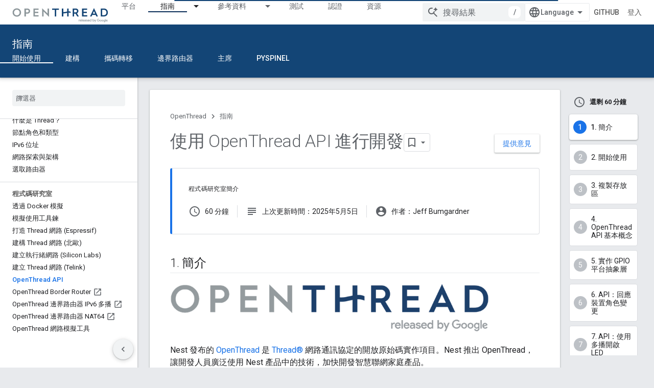

--- FILE ---
content_type: text/html; charset=utf-8
request_url: https://openthread.io/codelabs/openthread-apis?hl=zh-tw
body_size: 35615
content:









<!doctype html>
<html 
      lang="zh-TW-x-mtfrom-en"
      dir="ltr">
  <head>
    <meta name="google-signin-client-id" content="157101835696-ooapojlodmuabs2do2vuhhnf90bccmoi.apps.googleusercontent.com"><meta name="google-signin-scope"
          content="profile email https://www.googleapis.com/auth/developerprofiles https://www.googleapis.com/auth/developerprofiles.award https://www.googleapis.com/auth/devprofiles.full_control.firstparty"><meta property="og:site_name" content="OpenThread">
    <meta property="og:type" content="website"><meta name="theme-color" content="#134576"><meta charset="utf-8">
    <meta content="IE=Edge" http-equiv="X-UA-Compatible">
    <meta name="viewport" content="width=device-width, initial-scale=1">
    

    <link rel="manifest" href="/_pwa/openthread/manifest.json"
          crossorigin="use-credentials">
    <link rel="preconnect" href="//www.gstatic.com" crossorigin>
    <link rel="preconnect" href="//fonts.gstatic.com" crossorigin>
    <link rel="preconnect" href="//fonts.googleapis.com" crossorigin>
    <link rel="preconnect" href="//apis.google.com" crossorigin>
    <link rel="preconnect" href="//www.google-analytics.com" crossorigin><link rel="stylesheet" href="//fonts.googleapis.com/css?family=Roboto:300,400,400italic,500,500italic,700,700italic|Roboto+Mono:400,500,700&display=swap">
      <link rel="stylesheet"
            href="//fonts.googleapis.com/css2?family=Material+Icons&family=Material+Symbols+Outlined&display=block"><link rel="stylesheet" href="https://www.gstatic.com/devrel-devsite/prod/v5f5028bd8220352863507a1bacc6e2ea79a725fdb2dd736f205c6da16a3d00d1/openthread/css/app.css">
      <link rel="shortcut icon" href="https://www.gstatic.com/devrel-devsite/prod/v5f5028bd8220352863507a1bacc6e2ea79a725fdb2dd736f205c6da16a3d00d1/openthread/images/favicon.png">
    <link rel="apple-touch-icon" href="https://www.gstatic.com/devrel-devsite/prod/v5f5028bd8220352863507a1bacc6e2ea79a725fdb2dd736f205c6da16a3d00d1/openthread/images/touchicon-180.png"><link rel="canonical" href="https://openthread.io/codelabs/openthread-apis?hl=zh-tw"><link rel="search" type="application/opensearchdescription+xml"
            title="OpenThread" href="https://openthread.io/s/opensearch.xml?hl=zh-tw">
      <link rel="alternate" hreflang="en"
          href="https://openthread.io/codelabs/openthread-apis" /><link rel="alternate" hreflang="x-default" href="https://openthread.io/codelabs/openthread-apis" /><link rel="alternate" hreflang="ar"
          href="https://openthread.io/codelabs/openthread-apis?hl=ar" /><link rel="alternate" hreflang="bn"
          href="https://openthread.io/codelabs/openthread-apis?hl=bn" /><link rel="alternate" hreflang="zh-Hans"
          href="https://openthread.io/codelabs/openthread-apis?hl=zh-cn" /><link rel="alternate" hreflang="zh-Hant"
          href="https://openthread.io/codelabs/openthread-apis?hl=zh-tw" /><link rel="alternate" hreflang="fa"
          href="https://openthread.io/codelabs/openthread-apis?hl=fa" /><link rel="alternate" hreflang="fr"
          href="https://openthread.io/codelabs/openthread-apis?hl=fr" /><link rel="alternate" hreflang="de"
          href="https://openthread.io/codelabs/openthread-apis?hl=de" /><link rel="alternate" hreflang="he"
          href="https://openthread.io/codelabs/openthread-apis?hl=he" /><link rel="alternate" hreflang="hi"
          href="https://openthread.io/codelabs/openthread-apis?hl=hi" /><link rel="alternate" hreflang="id"
          href="https://openthread.io/codelabs/openthread-apis?hl=id" /><link rel="alternate" hreflang="it"
          href="https://openthread.io/codelabs/openthread-apis?hl=it" /><link rel="alternate" hreflang="ja"
          href="https://openthread.io/codelabs/openthread-apis?hl=ja" /><link rel="alternate" hreflang="ko"
          href="https://openthread.io/codelabs/openthread-apis?hl=ko" /><link rel="alternate" hreflang="pl"
          href="https://openthread.io/codelabs/openthread-apis?hl=pl" /><link rel="alternate" hreflang="pt-BR"
          href="https://openthread.io/codelabs/openthread-apis?hl=pt-br" /><link rel="alternate" hreflang="ru"
          href="https://openthread.io/codelabs/openthread-apis?hl=ru" /><link rel="alternate" hreflang="es-419"
          href="https://openthread.io/codelabs/openthread-apis?hl=es-419" /><link rel="alternate" hreflang="th"
          href="https://openthread.io/codelabs/openthread-apis?hl=th" /><link rel="alternate" hreflang="tr"
          href="https://openthread.io/codelabs/openthread-apis?hl=tr" /><link rel="alternate" hreflang="vi"
          href="https://openthread.io/codelabs/openthread-apis?hl=vi" /><title>使用 OpenThread API 進行開發</title>

<meta property="og:title" content="使用 OpenThread API 進行開發"><meta name="description" content="在這個程式碼研究室中，您將使用 OpenThread API 來啟動 Thread 網路、監控裝置角色的變更並做出回應，並在實際硬體上傳送 UDP 訊息。">
  <meta property="og:description" content="在這個程式碼研究室中，您將使用 OpenThread API 來啟動 Thread 網路、監控裝置角色的變更並做出回應，並在實際硬體上傳送 UDP 訊息。"><meta property="og:url" content="https://openthread.io/codelabs/openthread-apis?hl=zh-tw"><meta property="og:locale" content="zh_tw"><link rel="alternate machine-translated-from" hreflang="en"
        href="https://openthread.io/codelabs/openthread-apis?hl=en">
  
    
    
    
    
    
    
    
    
    
    
    
  

    
      <link rel="stylesheet" href="/extras.css"></head>
  <body class="color-scheme--light"
        template="codelab"
        theme="openthread-theme"
        type="codelab"
        
        
        
        layout="docs"
        
        
        
        
        
        display-toc
        pending>
  
    <devsite-progress type="indeterminate" id="app-progress"></devsite-progress>
  
  
    <a href="#main-content" class="skip-link button">
      
      跳至主要內容
    </a>
    <section class="devsite-wrapper">
      <devsite-cookie-notification-bar></devsite-cookie-notification-bar><devsite-header role="banner" keep-tabs-visible>
  
    





















<div class="devsite-header--inner" data-nosnippet>
  <div class="devsite-top-logo-row-wrapper-wrapper">
    <div class="devsite-top-logo-row-wrapper">
      <div class="devsite-top-logo-row">
        <button type="button" id="devsite-hamburger-menu"
          class="devsite-header-icon-button button-flat material-icons gc-analytics-event"
          data-category="Site-Wide Custom Events"
          data-label="Navigation menu button"
          visually-hidden
          aria-label="開啟選單">
        </button>
        
<div class="devsite-product-name-wrapper">

  <a href="/" class="devsite-site-logo-link gc-analytics-event"
   data-category="Site-Wide Custom Events" data-label="Site logo" track-type="globalNav"
   track-name="openThread" track-metadata-position="nav"
   track-metadata-eventDetail="nav">
  
  <picture>
    
    <img src="https://www.gstatic.com/devrel-devsite/prod/v5f5028bd8220352863507a1bacc6e2ea79a725fdb2dd736f205c6da16a3d00d1/openthread/images/lockup.svg" class="devsite-site-logo" alt="OpenThread">
  </picture>
  
</a>



  
  
  <span class="devsite-product-name">
    <ul class="devsite-breadcrumb-list"
  >
  
  <li class="devsite-breadcrumb-item
             ">
    
    
    
      
      
    
  </li>
  
</ul>
  </span>

</div>
        <div class="devsite-top-logo-row-middle">
          <div class="devsite-header-upper-tabs">
            
              
              
  <devsite-tabs class="upper-tabs">

    <nav class="devsite-tabs-wrapper" aria-label="上層分頁">
      
        
          <tab  >
            
    <a href="https://openthread.io/platforms?hl=zh-tw"
    class="devsite-tabs-content gc-analytics-event "
      track-metadata-eventdetail="https://openthread.io/platforms?hl=zh-tw"
    
       track-type="nav"
       track-metadata-position="nav - 平台"
       track-metadata-module="primary nav"
       
       
         
           data-category="Site-Wide Custom Events"
         
           data-label="Tab: 平台"
         
           track-name="平台"
         
       >
    平台
  
    </a>
    
  
          </tab>
        
      
        
          <tab class="devsite-dropdown
    
    devsite-active
    
    ">
  
    <a href="https://openthread.io/guides?hl=zh-tw"
    class="devsite-tabs-content gc-analytics-event "
      track-metadata-eventdetail="https://openthread.io/guides?hl=zh-tw"
    
       track-type="nav"
       track-metadata-position="nav - 指南"
       track-metadata-module="primary nav"
       aria-label="指南, selected" 
       
         
           data-category="Site-Wide Custom Events"
         
           data-label="Tab: 指南"
         
           track-name="指南"
         
       >
    指南
  
    </a>
    
      <button
         aria-haspopup="menu"
         aria-expanded="false"
         aria-label="以下項目的下拉式選單： 指南"
         track-type="nav"
         track-metadata-eventdetail="https://openthread.io/guides?hl=zh-tw"
         track-metadata-position="nav - 指南"
         track-metadata-module="primary nav"
         
          
            data-category="Site-Wide Custom Events"
          
            data-label="Tab: 指南"
          
            track-name="指南"
          
        
         class="devsite-tabs-dropdown-toggle devsite-icon devsite-icon-arrow-drop-down"></button>
    
  
  <div class="devsite-tabs-dropdown" role="menu" aria-label="submenu" hidden>
    
    <div class="devsite-tabs-dropdown-content">
      
        <div class="devsite-tabs-dropdown-column
                    ">
          
            <ul class="devsite-tabs-dropdown-section
                       ">
              
              
              
                <li class="devsite-nav-item">
                  <a href="https://openthread.io/guides?hl=zh-tw"
                    
                     track-type="nav"
                     track-metadata-eventdetail="https://openthread.io/guides?hl=zh-tw"
                     track-metadata-position="nav - 指南"
                     track-metadata-module="tertiary nav"
                     
                     tooltip
                  >
                    
                    <div class="devsite-nav-item-title">
                      開始使用
                    </div>
                    
                    <div class="devsite-nav-item-description">
                      瞭解關於 Thread 的所有知識，並試用程式碼研究室
                    </div>
                    
                  </a>
                </li>
              
                <li class="devsite-nav-item">
                  <a href="https://openthread.io/guides/build?hl=zh-tw"
                    
                     track-type="nav"
                     track-metadata-eventdetail="https://openthread.io/guides/build?hl=zh-tw"
                     track-metadata-position="nav - 指南"
                     track-metadata-module="tertiary nav"
                     
                     tooltip
                  >
                    
                    <div class="devsite-nav-item-title">
                      建構 OpenThread
                    </div>
                    
                    <div class="devsite-nav-item-description">
                      為 Thread 裝置建構及設定功能
                    </div>
                    
                  </a>
                </li>
              
                <li class="devsite-nav-item">
                  <a href="https://openthread.io/guides/porting?hl=zh-tw"
                    
                     track-type="nav"
                     track-metadata-eventdetail="https://openthread.io/guides/porting?hl=zh-tw"
                     track-metadata-position="nav - 指南"
                     track-metadata-module="tertiary nav"
                     
                     tooltip
                  >
                    
                    <div class="devsite-nav-item-title">
                      OpenThread 通訊埠
                    </div>
                    
                    <div class="devsite-nav-item-description">
                      如何在新平台上新增 OpenThread 支援
                    </div>
                    
                  </a>
                </li>
              
            </ul>
          
        </div>
      
        <div class="devsite-tabs-dropdown-column
                    ">
          
            <ul class="devsite-tabs-dropdown-section
                       ">
              
              
              
                <li class="devsite-nav-item">
                  <a href="https://openthread.io/guides/border-router?hl=zh-tw"
                    
                     track-type="nav"
                     track-metadata-eventdetail="https://openthread.io/guides/border-router?hl=zh-tw"
                     track-metadata-position="nav - 指南"
                     track-metadata-module="tertiary nav"
                     
                     tooltip
                  >
                    
                    <div class="devsite-nav-item-title">
                      OpenThread Border Router
                    </div>
                    
                    <div class="devsite-nav-item-description">
                      OpenThread 的 Border 路由器實作
                    </div>
                    
                  </a>
                </li>
              
                <li class="devsite-nav-item">
                  <a href="https://openthread.io/guides/commissioner?hl=zh-tw"
                    
                     track-type="nav"
                     track-metadata-eventdetail="https://openthread.io/guides/commissioner?hl=zh-tw"
                     track-metadata-position="nav - 指南"
                     track-metadata-module="tertiary nav"
                     
                     tooltip
                  >
                    
                    <div class="devsite-nav-item-title">
                      OpenThread Commissioner
                    </div>
                    
                    <div class="devsite-nav-item-description">
                      OpenThread&amp;s33;s
                    </div>
                    
                  </a>
                </li>
              
                <li class="devsite-nav-item">
                  <a href="https://openthread.io/guides/pyspinel?hl=zh-tw"
                    
                     track-type="nav"
                     track-metadata-eventdetail="https://openthread.io/guides/pyspinel?hl=zh-tw"
                     track-metadata-position="nav - 指南"
                     track-metadata-module="tertiary nav"
                     
                     tooltip
                  >
                    
                    <div class="devsite-nav-item-title">
                      Pyspinel
                    </div>
                    
                    <div class="devsite-nav-item-description">
                      Spinel 通訊協定的 Python CLI
                    </div>
                    
                  </a>
                </li>
              
            </ul>
          
        </div>
      
    </div>
  </div>
</tab>
        
      
        
          <tab class="devsite-dropdown
    
    
    
    ">
  
    <a href="https://openthread.io/reference?hl=zh-tw"
    class="devsite-tabs-content gc-analytics-event "
      track-metadata-eventdetail="https://openthread.io/reference?hl=zh-tw"
    
       track-type="nav"
       track-metadata-position="nav - 參考資料"
       track-metadata-module="primary nav"
       
       
         
           data-category="Site-Wide Custom Events"
         
           data-label="Tab: 參考資料"
         
           track-name="參考資料"
         
       >
    參考資料
  
    </a>
    
      <button
         aria-haspopup="menu"
         aria-expanded="false"
         aria-label="以下項目的下拉式選單： 參考資料"
         track-type="nav"
         track-metadata-eventdetail="https://openthread.io/reference?hl=zh-tw"
         track-metadata-position="nav - 參考資料"
         track-metadata-module="primary nav"
         
          
            data-category="Site-Wide Custom Events"
          
            data-label="Tab: 參考資料"
          
            track-name="參考資料"
          
        
         class="devsite-tabs-dropdown-toggle devsite-icon devsite-icon-arrow-drop-down"></button>
    
  
  <div class="devsite-tabs-dropdown" role="menu" aria-label="submenu" hidden>
    
    <div class="devsite-tabs-dropdown-content">
      
        <div class="devsite-tabs-dropdown-column
                    ">
          
            <ul class="devsite-tabs-dropdown-section
                       ">
              
              
              
                <li class="devsite-nav-item">
                  <a href="https://openthread.io/reference?hl=zh-tw"
                    
                     track-type="nav"
                     track-metadata-eventdetail="https://openthread.io/reference?hl=zh-tw"
                     track-metadata-position="nav - 參考資料"
                     track-metadata-module="tertiary nav"
                     
                     tooltip
                  >
                    
                    <div class="devsite-nav-item-title">
                      目前的 API
                    </div>
                    
                  </a>
                </li>
              
                <li class="devsite-nav-item">
                  <a href="https://openthread.io/releases/thread-reference-20230706?hl=zh-tw"
                    
                     track-type="nav"
                     track-metadata-eventdetail="https://openthread.io/releases/thread-reference-20230706?hl=zh-tw"
                     track-metadata-position="nav - 參考資料"
                     track-metadata-module="tertiary nav"
                     
                     tooltip
                  >
                    
                    <div class="devsite-nav-item-title">
                      參考資料版本：2023 年 7 月 6 日
                    </div>
                    
                    <div class="devsite-nav-item-description">
                      用於 Thread 測試 Harness V59.0
                    </div>
                    
                  </a>
                </li>
              
                <li class="devsite-nav-item">
                  <a href="https://openthread.io/releases/thread-reference-20230119?hl=zh-tw"
                    
                     track-type="nav"
                     track-metadata-eventdetail="https://openthread.io/releases/thread-reference-20230119?hl=zh-tw"
                     track-metadata-position="nav - 參考資料"
                     track-metadata-module="tertiary nav"
                     
                     tooltip
                  >
                    
                    <div class="devsite-nav-item-title">
                      參考資料版本：2023 年 1 月 19 日
                    </div>
                    
                    <div class="devsite-nav-item-description">
                      用於 Thread 1.3 的 Thread Test Harness V58.0
                    </div>
                    
                  </a>
                </li>
              
                <li class="devsite-nav-item">
                  <a href="https://openthread.io/releases/thread-reference-20221027?hl=zh-tw"
                    
                     track-type="nav"
                     track-metadata-eventdetail="https://openthread.io/releases/thread-reference-20221027?hl=zh-tw"
                     track-metadata-position="nav - 參考資料"
                     track-metadata-module="tertiary nav"
                     
                     tooltip
                  >
                    
                    <div class="devsite-nav-item-title">
                      參考資料版本：2022 年 10 月 27 日
                    </div>
                    
                    <div class="devsite-nav-item-description">
                      用於 Thread 1.2 的 Thread Test Harness V58.0
                    </div>
                    
                  </a>
                </li>
              
            </ul>
          
        </div>
      
    </div>
  </div>
</tab>
        
      
        
          <tab  >
            
    <a href="https://openthread.io/testing?hl=zh-tw"
    class="devsite-tabs-content gc-analytics-event "
      track-metadata-eventdetail="https://openthread.io/testing?hl=zh-tw"
    
       track-type="nav"
       track-metadata-position="nav - 測試"
       track-metadata-module="primary nav"
       
       
         
           data-category="Site-Wide Custom Events"
         
           data-label="Tab: 測試"
         
           track-name="測試"
         
       >
    測試
  
    </a>
    
  
          </tab>
        
      
        
          <tab  >
            
    <a href="https://openthread.io/certification?hl=zh-tw"
    class="devsite-tabs-content gc-analytics-event "
      track-metadata-eventdetail="https://openthread.io/certification?hl=zh-tw"
    
       track-type="nav"
       track-metadata-position="nav - 認證"
       track-metadata-module="primary nav"
       
       
         
           data-category="Site-Wide Custom Events"
         
           data-label="Tab: 認證"
         
           track-name="認證"
         
       >
    認證
  
    </a>
    
  
          </tab>
        
      
        
          <tab  >
            
    <a href="https://openthread.io/resources?hl=zh-tw"
    class="devsite-tabs-content gc-analytics-event "
      track-metadata-eventdetail="https://openthread.io/resources?hl=zh-tw"
    
       track-type="nav"
       track-metadata-position="nav - 資源"
       track-metadata-module="primary nav"
       
       
         
           data-category="Site-Wide Custom Events"
         
           data-label="Tab: 資源"
         
           track-name="資源"
         
       >
    資源
  
    </a>
    
  
          </tab>
        
      
    </nav>

  </devsite-tabs>

            
           </div>
          
<devsite-search
    enable-signin
    enable-search
    enable-suggestions
      enable-query-completion
    
    enable-search-summaries
    project-name="OpenThread"
    tenant-name="OpenThread"
    
    
    
    
    
    >
  <form class="devsite-search-form" action="https://openthread.io/s/results?hl=zh-tw" method="GET">
    <div class="devsite-search-container">
      <button type="button"
              search-open
              class="devsite-search-button devsite-header-icon-button button-flat material-icons"
              
              aria-label="開啟搜尋"></button>
      <div class="devsite-searchbox">
        <input
          aria-activedescendant=""
          aria-autocomplete="list"
          
          aria-label="搜尋結果"
          aria-expanded="false"
          aria-haspopup="listbox"
          autocomplete="off"
          class="devsite-search-field devsite-search-query"
          name="q"
          
          placeholder="搜尋結果"
          role="combobox"
          type="text"
          value=""
          >
          <div class="devsite-search-image material-icons" aria-hidden="true">
            
              <svg class="devsite-search-ai-image" width="24" height="24" viewBox="0 0 24 24" fill="none" xmlns="http://www.w3.org/2000/svg">
                  <g clip-path="url(#clip0_6641_386)">
                    <path d="M19.6 21L13.3 14.7C12.8 15.1 12.225 15.4167 11.575 15.65C10.925 15.8833 10.2333 16 9.5 16C7.68333 16 6.14167 15.375 4.875 14.125C3.625 12.8583 3 11.3167 3 9.5C3 7.68333 3.625 6.15 4.875 4.9C6.14167 3.63333 7.68333 3 9.5 3C10.0167 3 10.5167 3.05833 11 3.175C11.4833 3.275 11.9417 3.43333 12.375 3.65L10.825 5.2C10.6083 5.13333 10.3917 5.08333 10.175 5.05C9.95833 5.01667 9.73333 5 9.5 5C8.25 5 7.18333 5.44167 6.3 6.325C5.43333 7.19167 5 8.25 5 9.5C5 10.75 5.43333 11.8167 6.3 12.7C7.18333 13.5667 8.25 14 9.5 14C10.6667 14 11.6667 13.625 12.5 12.875C13.35 12.1083 13.8417 11.15 13.975 10H15.975C15.925 10.6333 15.7833 11.2333 15.55 11.8C15.3333 12.3667 15.05 12.8667 14.7 13.3L21 19.6L19.6 21ZM17.5 12C17.5 10.4667 16.9667 9.16667 15.9 8.1C14.8333 7.03333 13.5333 6.5 12 6.5C13.5333 6.5 14.8333 5.96667 15.9 4.9C16.9667 3.83333 17.5 2.53333 17.5 0.999999C17.5 2.53333 18.0333 3.83333 19.1 4.9C20.1667 5.96667 21.4667 6.5 23 6.5C21.4667 6.5 20.1667 7.03333 19.1 8.1C18.0333 9.16667 17.5 10.4667 17.5 12Z" fill="#5F6368"/>
                  </g>
                <defs>
                <clipPath id="clip0_6641_386">
                <rect width="24" height="24" fill="white"/>
                </clipPath>
                </defs>
              </svg>
            
          </div>
          <div class="devsite-search-shortcut-icon-container" aria-hidden="true">
            <kbd class="devsite-search-shortcut-icon">/</kbd>
          </div>
      </div>
    </div>
  </form>
  <button type="button"
          search-close
          class="devsite-search-button devsite-header-icon-button button-flat material-icons"
          
          aria-label="關閉搜尋"></button>
</devsite-search>

        </div>

        

          

          

          

          
<devsite-language-selector>
  <ul role="presentation">
    
    
    <li role="presentation">
      <a role="menuitem" lang="en"
        >English</a>
    </li>
    
    <li role="presentation">
      <a role="menuitem" lang="de"
        >Deutsch</a>
    </li>
    
    <li role="presentation">
      <a role="menuitem" lang="es"
        >Español</a>
    </li>
    
    <li role="presentation">
      <a role="menuitem" lang="es_419"
        >Español – América Latina</a>
    </li>
    
    <li role="presentation">
      <a role="menuitem" lang="fr"
        >Français</a>
    </li>
    
    <li role="presentation">
      <a role="menuitem" lang="id"
        >Indonesia</a>
    </li>
    
    <li role="presentation">
      <a role="menuitem" lang="it"
        >Italiano</a>
    </li>
    
    <li role="presentation">
      <a role="menuitem" lang="pl"
        >Polski</a>
    </li>
    
    <li role="presentation">
      <a role="menuitem" lang="pt"
        >Português</a>
    </li>
    
    <li role="presentation">
      <a role="menuitem" lang="pt_br"
        >Português – Brasil</a>
    </li>
    
    <li role="presentation">
      <a role="menuitem" lang="vi"
        >Tiếng Việt</a>
    </li>
    
    <li role="presentation">
      <a role="menuitem" lang="tr"
        >Türkçe</a>
    </li>
    
    <li role="presentation">
      <a role="menuitem" lang="ru"
        >Русский</a>
    </li>
    
    <li role="presentation">
      <a role="menuitem" lang="he"
        >עברית</a>
    </li>
    
    <li role="presentation">
      <a role="menuitem" lang="ar"
        >العربيّة</a>
    </li>
    
    <li role="presentation">
      <a role="menuitem" lang="fa"
        >فارسی</a>
    </li>
    
    <li role="presentation">
      <a role="menuitem" lang="hi"
        >हिंदी</a>
    </li>
    
    <li role="presentation">
      <a role="menuitem" lang="bn"
        >বাংলা</a>
    </li>
    
    <li role="presentation">
      <a role="menuitem" lang="th"
        >ภาษาไทย</a>
    </li>
    
    <li role="presentation">
      <a role="menuitem" lang="zh_cn"
        >中文 – 简体</a>
    </li>
    
    <li role="presentation">
      <a role="menuitem" lang="zh_tw"
        >中文 – 繁體</a>
    </li>
    
    <li role="presentation">
      <a role="menuitem" lang="ja"
        >日本語</a>
    </li>
    
    <li role="presentation">
      <a role="menuitem" lang="ko"
        >한국어</a>
    </li>
    
  </ul>
</devsite-language-selector>


          
            <a class="devsite-header-link devsite-top-button button gc-analytics-event "
    href="//github.com/openthread"
    data-category="Site-Wide Custom Events"
    data-label="Site header link: GitHub"
    >
  GitHub
</a>
          

        

        
          <devsite-user 
                        
                        
                          enable-profiles
                        
                        
                        id="devsite-user">
            
              
              <span class="button devsite-top-button" aria-hidden="true" visually-hidden>登入</span>
            
          </devsite-user>
        
        
        
      </div>
    </div>
  </div>



  <div class="devsite-collapsible-section
    ">
    <div class="devsite-header-background">
      
        
          <div class="devsite-product-id-row"
           >
            <div class="devsite-product-description-row">
              
                
                <div class="devsite-product-id">
                  
                  
                  
                    <ul class="devsite-breadcrumb-list"
  >
  
  <li class="devsite-breadcrumb-item
             ">
    
    
    
      
        
  <a href="https://openthread.io/guides?hl=zh-tw"
      
        class="devsite-breadcrumb-link gc-analytics-event"
      
        data-category="Site-Wide Custom Events"
      
        data-label="Lower Header"
      
        data-value="1"
      
        track-type="globalNav"
      
        track-name="breadcrumb"
      
        track-metadata-position="1"
      
        track-metadata-eventdetail=""
      
    >
    
          指南
        
  </a>
  
      
    
  </li>
  
</ul>
                </div>
                
              
              
            </div>
            
          </div>
          
        
      
      
        <div class="devsite-doc-set-nav-row">
          
          
            
            
  <devsite-tabs class="lower-tabs">

    <nav class="devsite-tabs-wrapper" aria-label="下層分頁">
      
        
          <tab  class="devsite-active">
            
    <a href="https://openthread.io/guides?hl=zh-tw"
    class="devsite-tabs-content gc-analytics-event "
      track-metadata-eventdetail="https://openthread.io/guides?hl=zh-tw"
    
       track-type="nav"
       track-metadata-position="nav - 開始使用"
       track-metadata-module="primary nav"
       aria-label="開始使用, selected" 
       
         
           data-category="Site-Wide Custom Events"
         
           data-label="Tab: 開始使用"
         
           track-name="開始使用"
         
       >
    開始使用
  
    </a>
    
  
          </tab>
        
      
        
          <tab  >
            
    <a href="https://openthread.io/guides/build?hl=zh-tw"
    class="devsite-tabs-content gc-analytics-event "
      track-metadata-eventdetail="https://openthread.io/guides/build?hl=zh-tw"
    
       track-type="nav"
       track-metadata-position="nav - 建構"
       track-metadata-module="primary nav"
       
       
         
           data-category="Site-Wide Custom Events"
         
           data-label="Tab: 建構"
         
           track-name="建構"
         
       >
    建構
  
    </a>
    
  
          </tab>
        
      
        
          <tab  >
            
    <a href="https://openthread.io/guides/porting?hl=zh-tw"
    class="devsite-tabs-content gc-analytics-event "
      track-metadata-eventdetail="https://openthread.io/guides/porting?hl=zh-tw"
    
       track-type="nav"
       track-metadata-position="nav - 攜碼轉移"
       track-metadata-module="primary nav"
       
       
         
           data-category="Site-Wide Custom Events"
         
           data-label="Tab: 攜碼轉移"
         
           track-name="攜碼轉移"
         
       >
    攜碼轉移
  
    </a>
    
  
          </tab>
        
      
        
          <tab  >
            
    <a href="https://openthread.io/guides/border-router?hl=zh-tw"
    class="devsite-tabs-content gc-analytics-event "
      track-metadata-eventdetail="https://openthread.io/guides/border-router?hl=zh-tw"
    
       track-type="nav"
       track-metadata-position="nav - 邊界路由器"
       track-metadata-module="primary nav"
       
       
         
           data-category="Site-Wide Custom Events"
         
           data-label="Tab: 邊界路由器"
         
           track-name="邊界路由器"
         
       >
    邊界路由器
  
    </a>
    
  
          </tab>
        
      
        
          <tab  >
            
    <a href="https://openthread.io/guides/commissioner?hl=zh-tw"
    class="devsite-tabs-content gc-analytics-event "
      track-metadata-eventdetail="https://openthread.io/guides/commissioner?hl=zh-tw"
    
       track-type="nav"
       track-metadata-position="nav - 主席"
       track-metadata-module="primary nav"
       
       
         
           data-category="Site-Wide Custom Events"
         
           data-label="Tab: 主席"
         
           track-name="主席"
         
       >
    主席
  
    </a>
    
  
          </tab>
        
      
        
          <tab  >
            
    <a href="https://openthread.io/guides/pyspinel?hl=zh-tw"
    class="devsite-tabs-content gc-analytics-event "
      track-metadata-eventdetail="https://openthread.io/guides/pyspinel?hl=zh-tw"
    
       track-type="nav"
       track-metadata-position="nav - pyspinel"
       track-metadata-module="primary nav"
       
       
         
           data-category="Site-Wide Custom Events"
         
           data-label="Tab: Pyspinel"
         
           track-name="pyspinel"
         
       >
    Pyspinel
  
    </a>
    
  
          </tab>
        
      
    </nav>

  </devsite-tabs>

          
          
        </div>
      
    </div>
  </div>

</div>



  

  
</devsite-header>
      <devsite-book-nav scrollbars >
        
          





















<div class="devsite-book-nav-filter"
     >
  <span class="filter-list-icon material-icons" aria-hidden="true"></span>
  <input type="text"
         placeholder="篩選器"
         
         aria-label="篩選類型"
         role="searchbox">
  
  <span class="filter-clear-button hidden"
        data-title="清除篩選器"
        aria-label="清除篩選器"
        role="button"
        tabindex="0"></span>
</div>

<nav class="devsite-book-nav devsite-nav nocontent"
     aria-label="側邊選單">
  <div class="devsite-mobile-header">
    <button type="button"
            id="devsite-close-nav"
            class="devsite-header-icon-button button-flat material-icons gc-analytics-event"
            data-category="Site-Wide Custom Events"
            data-label="Close navigation"
            aria-label="關閉導覽列">
    </button>
    <div class="devsite-product-name-wrapper">

  <a href="/" class="devsite-site-logo-link gc-analytics-event"
   data-category="Site-Wide Custom Events" data-label="Site logo" track-type="globalNav"
   track-name="openThread" track-metadata-position="nav"
   track-metadata-eventDetail="nav">
  
  <picture>
    
    <img src="https://www.gstatic.com/devrel-devsite/prod/v5f5028bd8220352863507a1bacc6e2ea79a725fdb2dd736f205c6da16a3d00d1/openthread/images/lockup.svg" class="devsite-site-logo" alt="OpenThread">
  </picture>
  
</a>


  
      <span class="devsite-product-name">
        
        
        <ul class="devsite-breadcrumb-list"
  >
  
  <li class="devsite-breadcrumb-item
             ">
    
    
    
      
      
    
  </li>
  
</ul>
      </span>
    

</div>
  </div>

  <div class="devsite-book-nav-wrapper">
    <div class="devsite-mobile-nav-top">
      
        <ul class="devsite-nav-list">
          
            <li class="devsite-nav-item">
              
  
  <a href="/platforms"
    
       class="devsite-nav-title gc-analytics-event
              
              "
    

    
      
        data-category="Site-Wide Custom Events"
      
        data-label="Tab: 平台"
      
        track-name="平台"
      
    
     data-category="Site-Wide Custom Events"
     data-label="Responsive Tab: 平台"
     track-type="globalNav"
     track-metadata-eventDetail="globalMenu"
     track-metadata-position="nav">
  
    <span class="devsite-nav-text" tooltip >
      平台
   </span>
    
  
  </a>
  

  
              
            </li>
          
            <li class="devsite-nav-item">
              
  
  <a href="/guides"
    
       class="devsite-nav-title gc-analytics-event
              
              devsite-nav-active"
    

    
      
        data-category="Site-Wide Custom Events"
      
        data-label="Tab: 指南"
      
        track-name="指南"
      
    
     data-category="Site-Wide Custom Events"
     data-label="Responsive Tab: 指南"
     track-type="globalNav"
     track-metadata-eventDetail="globalMenu"
     track-metadata-position="nav">
  
    <span class="devsite-nav-text" tooltip >
      指南
   </span>
    
  
  </a>
  

  
    <ul class="devsite-nav-responsive-tabs devsite-nav-has-menu
               ">
      
<li class="devsite-nav-item">

  
  <span
    
       class="devsite-nav-title"
       tooltip
    
    
      
        data-category="Site-Wide Custom Events"
      
        data-label="Tab: 指南"
      
        track-name="指南"
      
    >
  
    <span class="devsite-nav-text" tooltip menu="指南">
      更多
   </span>
    
    <span class="devsite-nav-icon material-icons" data-icon="forward"
          menu="指南">
    </span>
    
  
  </span>
  

</li>

    </ul>
  
              
                <ul class="devsite-nav-responsive-tabs">
                  
                    
                    
                    
                    <li class="devsite-nav-item">
                      
  
  <a href="/guides"
    
       class="devsite-nav-title gc-analytics-event
              
              devsite-nav-active"
    

    
      
        data-category="Site-Wide Custom Events"
      
        data-label="Tab: 開始使用"
      
        track-name="開始使用"
      
    
     data-category="Site-Wide Custom Events"
     data-label="Responsive Tab: 開始使用"
     track-type="globalNav"
     track-metadata-eventDetail="globalMenu"
     track-metadata-position="nav">
  
    <span class="devsite-nav-text" tooltip menu="_book">
      開始使用
   </span>
    
  
  </a>
  

  
                    </li>
                  
                    
                    
                    
                    <li class="devsite-nav-item">
                      
  
  <a href="/guides/build"
    
       class="devsite-nav-title gc-analytics-event
              
              "
    

    
      
        data-category="Site-Wide Custom Events"
      
        data-label="Tab: 建構"
      
        track-name="建構"
      
    
     data-category="Site-Wide Custom Events"
     data-label="Responsive Tab: 建構"
     track-type="globalNav"
     track-metadata-eventDetail="globalMenu"
     track-metadata-position="nav">
  
    <span class="devsite-nav-text" tooltip >
      建構
   </span>
    
  
  </a>
  

  
                    </li>
                  
                    
                    
                    
                    <li class="devsite-nav-item">
                      
  
  <a href="/guides/porting"
    
       class="devsite-nav-title gc-analytics-event
              
              "
    

    
      
        data-category="Site-Wide Custom Events"
      
        data-label="Tab: 攜碼轉移"
      
        track-name="攜碼轉移"
      
    
     data-category="Site-Wide Custom Events"
     data-label="Responsive Tab: 攜碼轉移"
     track-type="globalNav"
     track-metadata-eventDetail="globalMenu"
     track-metadata-position="nav">
  
    <span class="devsite-nav-text" tooltip >
      攜碼轉移
   </span>
    
  
  </a>
  

  
                    </li>
                  
                    
                    
                    
                    <li class="devsite-nav-item">
                      
  
  <a href="/guides/border-router"
    
       class="devsite-nav-title gc-analytics-event
              
              "
    

    
      
        data-category="Site-Wide Custom Events"
      
        data-label="Tab: 邊界路由器"
      
        track-name="邊界路由器"
      
    
     data-category="Site-Wide Custom Events"
     data-label="Responsive Tab: 邊界路由器"
     track-type="globalNav"
     track-metadata-eventDetail="globalMenu"
     track-metadata-position="nav">
  
    <span class="devsite-nav-text" tooltip >
      邊界路由器
   </span>
    
  
  </a>
  

  
                    </li>
                  
                    
                    
                    
                    <li class="devsite-nav-item">
                      
  
  <a href="/guides/commissioner"
    
       class="devsite-nav-title gc-analytics-event
              
              "
    

    
      
        data-category="Site-Wide Custom Events"
      
        data-label="Tab: 主席"
      
        track-name="主席"
      
    
     data-category="Site-Wide Custom Events"
     data-label="Responsive Tab: 主席"
     track-type="globalNav"
     track-metadata-eventDetail="globalMenu"
     track-metadata-position="nav">
  
    <span class="devsite-nav-text" tooltip >
      主席
   </span>
    
  
  </a>
  

  
                    </li>
                  
                    
                    
                    
                    <li class="devsite-nav-item">
                      
  
  <a href="/guides/pyspinel"
    
       class="devsite-nav-title gc-analytics-event
              
              "
    

    
      
        data-category="Site-Wide Custom Events"
      
        data-label="Tab: Pyspinel"
      
        track-name="pyspinel"
      
    
     data-category="Site-Wide Custom Events"
     data-label="Responsive Tab: Pyspinel"
     track-type="globalNav"
     track-metadata-eventDetail="globalMenu"
     track-metadata-position="nav">
  
    <span class="devsite-nav-text" tooltip >
      Pyspinel
   </span>
    
  
  </a>
  

  
                    </li>
                  
                </ul>
              
            </li>
          
            <li class="devsite-nav-item">
              
  
  <a href="/reference"
    
       class="devsite-nav-title gc-analytics-event
              devsite-nav-has-children
              "
    

    
      
        data-category="Site-Wide Custom Events"
      
        data-label="Tab: 參考資料"
      
        track-name="參考資料"
      
    
     data-category="Site-Wide Custom Events"
     data-label="Responsive Tab: 參考資料"
     track-type="globalNav"
     track-metadata-eventDetail="globalMenu"
     track-metadata-position="nav">
  
    <span class="devsite-nav-text" tooltip >
      參考資料
   </span>
    
    <span class="devsite-nav-icon material-icons" data-icon="forward"
          >
    </span>
    
  
  </a>
  

  
    <ul class="devsite-nav-responsive-tabs devsite-nav-has-menu
               ">
      
<li class="devsite-nav-item">

  
  <span
    
       class="devsite-nav-title"
       tooltip
    
    
      
        data-category="Site-Wide Custom Events"
      
        data-label="Tab: 參考資料"
      
        track-name="參考資料"
      
    >
  
    <span class="devsite-nav-text" tooltip menu="參考資料">
      更多
   </span>
    
    <span class="devsite-nav-icon material-icons" data-icon="forward"
          menu="參考資料">
    </span>
    
  
  </span>
  

</li>

    </ul>
  
              
            </li>
          
            <li class="devsite-nav-item">
              
  
  <a href="/testing"
    
       class="devsite-nav-title gc-analytics-event
              
              "
    

    
      
        data-category="Site-Wide Custom Events"
      
        data-label="Tab: 測試"
      
        track-name="測試"
      
    
     data-category="Site-Wide Custom Events"
     data-label="Responsive Tab: 測試"
     track-type="globalNav"
     track-metadata-eventDetail="globalMenu"
     track-metadata-position="nav">
  
    <span class="devsite-nav-text" tooltip >
      測試
   </span>
    
  
  </a>
  

  
              
            </li>
          
            <li class="devsite-nav-item">
              
  
  <a href="/certification"
    
       class="devsite-nav-title gc-analytics-event
              
              "
    

    
      
        data-category="Site-Wide Custom Events"
      
        data-label="Tab: 認證"
      
        track-name="認證"
      
    
     data-category="Site-Wide Custom Events"
     data-label="Responsive Tab: 認證"
     track-type="globalNav"
     track-metadata-eventDetail="globalMenu"
     track-metadata-position="nav">
  
    <span class="devsite-nav-text" tooltip >
      認證
   </span>
    
  
  </a>
  

  
              
            </li>
          
            <li class="devsite-nav-item">
              
  
  <a href="/resources"
    
       class="devsite-nav-title gc-analytics-event
              
              "
    

    
      
        data-category="Site-Wide Custom Events"
      
        data-label="Tab: 資源"
      
        track-name="資源"
      
    
     data-category="Site-Wide Custom Events"
     data-label="Responsive Tab: 資源"
     track-type="globalNav"
     track-metadata-eventDetail="globalMenu"
     track-metadata-position="nav">
  
    <span class="devsite-nav-text" tooltip >
      資源
   </span>
    
  
  </a>
  

  
              
            </li>
          
          
    
    
<li class="devsite-nav-item">

  
  <a href="//github.com/openthread"
    
       class="devsite-nav-title gc-analytics-event "
    

    
     data-category="Site-Wide Custom Events"
     data-label="Responsive Tab: GitHub"
     track-type="navMenu"
     track-metadata-eventDetail="globalMenu"
     track-metadata-position="nav">
  
    <span class="devsite-nav-text" tooltip >
      GitHub
   </span>
    
  
  </a>
  

</li>

  
          
        </ul>
      
    </div>
    
      <div class="devsite-mobile-nav-bottom">
        
          
          <ul class="devsite-nav-list" menu="_book">
            <li class="devsite-nav-item"><a href="/guides"
        class="devsite-nav-title gc-analytics-event"
        data-category="Site-Wide Custom Events"
        data-label="Book nav link, pathname: /guides"
        track-type="bookNav"
        track-name="click"
        track-metadata-eventdetail="/guides"
      ><span class="devsite-nav-text" tooltip>開始使用</span></a></li>

  <li class="devsite-nav-item
           devsite-nav-heading"><div class="devsite-nav-title devsite-nav-title-no-path">
        <span class="devsite-nav-text" tooltip>對話串</span>
      </div></li>

  <li class="devsite-nav-item"><a href="/guides/thread-primer"
        class="devsite-nav-title gc-analytics-event"
        data-category="Site-Wide Custom Events"
        data-label="Book nav link, pathname: /guides/thread-primer"
        track-type="bookNav"
        track-name="click"
        track-metadata-eventdetail="/guides/thread-primer"
      ><span class="devsite-nav-text" tooltip>什麼是 Thread？</span></a></li>

  <li class="devsite-nav-item"><a href="/guides/thread-primer/node-roles-and-types"
        class="devsite-nav-title gc-analytics-event"
        data-category="Site-Wide Custom Events"
        data-label="Book nav link, pathname: /guides/thread-primer/node-roles-and-types"
        track-type="bookNav"
        track-name="click"
        track-metadata-eventdetail="/guides/thread-primer/node-roles-and-types"
      ><span class="devsite-nav-text" tooltip>節點角色和類型</span></a></li>

  <li class="devsite-nav-item"><a href="/guides/thread-primer/ipv6-addressing"
        class="devsite-nav-title gc-analytics-event"
        data-category="Site-Wide Custom Events"
        data-label="Book nav link, pathname: /guides/thread-primer/ipv6-addressing"
        track-type="bookNav"
        track-name="click"
        track-metadata-eventdetail="/guides/thread-primer/ipv6-addressing"
      ><span class="devsite-nav-text" tooltip>IPv6 位址</span></a></li>

  <li class="devsite-nav-item"><a href="/guides/thread-primer/network-discovery"
        class="devsite-nav-title gc-analytics-event"
        data-category="Site-Wide Custom Events"
        data-label="Book nav link, pathname: /guides/thread-primer/network-discovery"
        track-type="bookNav"
        track-name="click"
        track-metadata-eventdetail="/guides/thread-primer/network-discovery"
      ><span class="devsite-nav-text" tooltip>網路探索與架構</span></a></li>

  <li class="devsite-nav-item"><a href="/guides/thread-primer/router-selection"
        class="devsite-nav-title gc-analytics-event"
        data-category="Site-Wide Custom Events"
        data-label="Book nav link, pathname: /guides/thread-primer/router-selection"
        track-type="bookNav"
        track-name="click"
        track-metadata-eventdetail="/guides/thread-primer/router-selection"
      ><span class="devsite-nav-text" tooltip>選取路由器</span></a></li>

  <li class="devsite-nav-item
           devsite-nav-heading"><div class="devsite-nav-title devsite-nav-title-no-path">
        <span class="devsite-nav-text" tooltip>程式碼研究室</span>
      </div></li>

  <li class="devsite-nav-item"><a href="/codelabs/openthread-simulation"
        class="devsite-nav-title gc-analytics-event"
        data-category="Site-Wide Custom Events"
        data-label="Book nav link, pathname: /codelabs/openthread-simulation"
        track-type="bookNav"
        track-name="click"
        track-metadata-eventdetail="/codelabs/openthread-simulation"
      ><span class="devsite-nav-text" tooltip>透過 Docker 模擬</span></a></li>

  <li class="devsite-nav-item"><a href="/codelabs/openthread-simulation-posix"
        class="devsite-nav-title gc-analytics-event"
        data-category="Site-Wide Custom Events"
        data-label="Book nav link, pathname: /codelabs/openthread-simulation-posix"
        track-type="bookNav"
        track-name="click"
        track-metadata-eventdetail="/codelabs/openthread-simulation-posix"
      ><span class="devsite-nav-text" tooltip>模擬使用工具鍊</span></a></li>

  <li class="devsite-nav-item"><a href="/codelabs/esp-openthread-hardware"
        class="devsite-nav-title gc-analytics-event"
        data-category="Site-Wide Custom Events"
        data-label="Book nav link, pathname: /codelabs/esp-openthread-hardware"
        track-type="bookNav"
        track-name="click"
        track-metadata-eventdetail="/codelabs/esp-openthread-hardware"
      ><span class="devsite-nav-text" tooltip>打造 Thread 網路 (Espressif)</span></a></li>

  <li class="devsite-nav-item"><a href="/codelabs/openthread-hardware"
        class="devsite-nav-title gc-analytics-event"
        data-category="Site-Wide Custom Events"
        data-label="Book nav link, pathname: /codelabs/openthread-hardware"
        track-type="bookNav"
        track-name="click"
        track-metadata-eventdetail="/codelabs/openthread-hardware"
      ><span class="devsite-nav-text" tooltip>建構 Thread 網路 (北歐)</span></a></li>

  <li class="devsite-nav-item"><a href="/codelabs/silabs-openthread-hardware"
        class="devsite-nav-title gc-analytics-event"
        data-category="Site-Wide Custom Events"
        data-label="Book nav link, pathname: /codelabs/silabs-openthread-hardware"
        track-type="bookNav"
        track-name="click"
        track-metadata-eventdetail="/codelabs/silabs-openthread-hardware"
      ><span class="devsite-nav-text" tooltip>建立執行緒網路 (Silicon Labs)</span></a></li>

  <li class="devsite-nav-item"><a href="/codelabs/telink-openthread-hardware"
        class="devsite-nav-title gc-analytics-event"
        data-category="Site-Wide Custom Events"
        data-label="Book nav link, pathname: /codelabs/telink-openthread-hardware"
        track-type="bookNav"
        track-name="click"
        track-metadata-eventdetail="/codelabs/telink-openthread-hardware"
      ><span class="devsite-nav-text" tooltip>建立 Thread 網路 (Telink)</span></a></li>

  <li class="devsite-nav-item"><a href="/codelabs/openthread-apis"
        class="devsite-nav-title gc-analytics-event"
        data-category="Site-Wide Custom Events"
        data-label="Book nav link, pathname: /codelabs/openthread-apis"
        track-type="bookNav"
        track-name="click"
        track-metadata-eventdetail="/codelabs/openthread-apis"
      ><span class="devsite-nav-text" tooltip>OpenThread API</span></a></li>

  <li class="devsite-nav-item
           devsite-nav-external"><a href="/codelabs/openthread-border-router"
        class="devsite-nav-title gc-analytics-event"
        data-category="Site-Wide Custom Events"
        data-label="Book nav link, pathname: /codelabs/openthread-border-router"
        track-type="bookNav"
        track-name="click"
        track-metadata-eventdetail="/codelabs/openthread-border-router"
      ><span class="devsite-nav-text" tooltip>OpenThread Border Router</span><span class="devsite-nav-icon material-icons"
        data-icon="external"
        data-title="外部網站"
        aria-hidden="true"></span></a></li>

  <li class="devsite-nav-item
           devsite-nav-external"><a href="/codelabs/openthread-border-router-ipv6-multicast"
        class="devsite-nav-title gc-analytics-event"
        data-category="Site-Wide Custom Events"
        data-label="Book nav link, pathname: /codelabs/openthread-border-router-ipv6-multicast"
        track-type="bookNav"
        track-name="click"
        track-metadata-eventdetail="/codelabs/openthread-border-router-ipv6-multicast"
      ><span class="devsite-nav-text" tooltip>OpenThread 邊界路由器 IPv6 多播</span><span class="devsite-nav-icon material-icons"
        data-icon="external"
        data-title="外部網站"
        aria-hidden="true"></span></a></li>

  <li class="devsite-nav-item
           devsite-nav-external"><a href="/codelabs/openthread-border-router-nat64"
        class="devsite-nav-title gc-analytics-event"
        data-category="Site-Wide Custom Events"
        data-label="Book nav link, pathname: /codelabs/openthread-border-router-nat64"
        track-type="bookNav"
        track-name="click"
        track-metadata-eventdetail="/codelabs/openthread-border-router-nat64"
      ><span class="devsite-nav-text" tooltip>OpenThread 邊界路由器 NAT64</span><span class="devsite-nav-icon material-icons"
        data-icon="external"
        data-title="外部網站"
        aria-hidden="true"></span></a></li>

  <li class="devsite-nav-item"><a href="/codelabs/openthread-network-simulator"
        class="devsite-nav-title gc-analytics-event"
        data-category="Site-Wide Custom Events"
        data-label="Book nav link, pathname: /codelabs/openthread-network-simulator"
        track-type="bookNav"
        track-name="click"
        track-metadata-eventdetail="/codelabs/openthread-network-simulator"
      ><span class="devsite-nav-text" tooltip>OpenThread 網路模擬工具</span></a></li>
          </ul>
        
        
          
    
  
    
      
      <ul class="devsite-nav-list" menu="指南"
          aria-label="側邊選單" hidden>
        
          
            
            
              
<li class="devsite-nav-item">

  
  <a href="/guides"
    
       class="devsite-nav-title gc-analytics-event
              
              "
    

    
     data-category="Site-Wide Custom Events"
     data-label="Responsive Tab: 開始使用"
     track-type="navMenu"
     track-metadata-eventDetail="globalMenu"
     track-metadata-position="nav">
  
    <span class="devsite-nav-text" tooltip >
      開始使用
   </span>
    
  
  </a>
  

</li>

            
              
<li class="devsite-nav-item">

  
  <a href="/guides/build"
    
       class="devsite-nav-title gc-analytics-event
              
              "
    

    
     data-category="Site-Wide Custom Events"
     data-label="Responsive Tab: 建構 OpenThread"
     track-type="navMenu"
     track-metadata-eventDetail="globalMenu"
     track-metadata-position="nav">
  
    <span class="devsite-nav-text" tooltip >
      建構 OpenThread
   </span>
    
  
  </a>
  

</li>

            
              
<li class="devsite-nav-item">

  
  <a href="/guides/porting"
    
       class="devsite-nav-title gc-analytics-event
              
              "
    

    
     data-category="Site-Wide Custom Events"
     data-label="Responsive Tab: OpenThread 通訊埠"
     track-type="navMenu"
     track-metadata-eventDetail="globalMenu"
     track-metadata-position="nav">
  
    <span class="devsite-nav-text" tooltip >
      OpenThread 通訊埠
   </span>
    
  
  </a>
  

</li>

            
          
        
          
            
            
              
<li class="devsite-nav-item">

  
  <a href="/guides/border-router"
    
       class="devsite-nav-title gc-analytics-event
              
              "
    

    
     data-category="Site-Wide Custom Events"
     data-label="Responsive Tab: OpenThread Border Router"
     track-type="navMenu"
     track-metadata-eventDetail="globalMenu"
     track-metadata-position="nav">
  
    <span class="devsite-nav-text" tooltip >
      OpenThread Border Router
   </span>
    
  
  </a>
  

</li>

            
              
<li class="devsite-nav-item">

  
  <a href="/guides/commissioner"
    
       class="devsite-nav-title gc-analytics-event
              
              "
    

    
     data-category="Site-Wide Custom Events"
     data-label="Responsive Tab: OpenThread Commissioner"
     track-type="navMenu"
     track-metadata-eventDetail="globalMenu"
     track-metadata-position="nav">
  
    <span class="devsite-nav-text" tooltip >
      OpenThread Commissioner
   </span>
    
  
  </a>
  

</li>

            
              
<li class="devsite-nav-item">

  
  <a href="/guides/pyspinel"
    
       class="devsite-nav-title gc-analytics-event
              
              "
    

    
     data-category="Site-Wide Custom Events"
     data-label="Responsive Tab: Pyspinel"
     track-type="navMenu"
     track-metadata-eventDetail="globalMenu"
     track-metadata-position="nav">
  
    <span class="devsite-nav-text" tooltip >
      Pyspinel
   </span>
    
  
  </a>
  

</li>

            
          
        
      </ul>
    
  
    
      
      <ul class="devsite-nav-list" menu="參考資料"
          aria-label="側邊選單" hidden>
        
          
            
            
              
<li class="devsite-nav-item">

  
  <a href="/reference"
    
       class="devsite-nav-title gc-analytics-event
              
              "
    

    
     data-category="Site-Wide Custom Events"
     data-label="Responsive Tab: 目前的 API"
     track-type="navMenu"
     track-metadata-eventDetail="globalMenu"
     track-metadata-position="nav">
  
    <span class="devsite-nav-text" tooltip >
      目前的 API
   </span>
    
  
  </a>
  

</li>

            
              
<li class="devsite-nav-item">

  
  <a href="/releases/thread-reference-20230706"
    
       class="devsite-nav-title gc-analytics-event
              
              "
    

    
     data-category="Site-Wide Custom Events"
     data-label="Responsive Tab: 參考資料版本：2023 年 7 月 6 日"
     track-type="navMenu"
     track-metadata-eventDetail="globalMenu"
     track-metadata-position="nav">
  
    <span class="devsite-nav-text" tooltip >
      參考資料版本：2023 年 7 月 6 日
   </span>
    
  
  </a>
  

</li>

            
              
<li class="devsite-nav-item">

  
  <a href="/releases/thread-reference-20230119"
    
       class="devsite-nav-title gc-analytics-event
              
              "
    

    
     data-category="Site-Wide Custom Events"
     data-label="Responsive Tab: 參考資料版本：2023 年 1 月 19 日"
     track-type="navMenu"
     track-metadata-eventDetail="globalMenu"
     track-metadata-position="nav">
  
    <span class="devsite-nav-text" tooltip >
      參考資料版本：2023 年 1 月 19 日
   </span>
    
  
  </a>
  

</li>

            
              
<li class="devsite-nav-item">

  
  <a href="/releases/thread-reference-20221027"
    
       class="devsite-nav-title gc-analytics-event
              
              "
    

    
     data-category="Site-Wide Custom Events"
     data-label="Responsive Tab: 參考資料版本：2022 年 10 月 27 日"
     track-type="navMenu"
     track-metadata-eventDetail="globalMenu"
     track-metadata-position="nav">
  
    <span class="devsite-nav-text" tooltip >
      參考資料版本：2022 年 10 月 27 日
   </span>
    
  
  </a>
  

</li>

            
          
        
      </ul>
    
  
    
  
    
  
    
  
        
        
          
    
  
    
  
    
  
    
  
    
  
    
  
        
      </div>
    
  </div>
</nav>
        
      </devsite-book-nav>
      <section id="gc-wrapper">
        <main role="main" id="main-content" class="devsite-main-content"
            
              has-book-nav
              has-sidebar
            >
          <div class="devsite-sidebar">
            <div class="devsite-sidebar-content">
                
                <devsite-toc class="devsite-nav"
                            role="navigation"
                            aria-label="這個頁面中的內容"
                            depth="1"
                            scrollbars
                  ></devsite-toc>
                <devsite-recommendations-sidebar class="nocontent devsite-nav">
                </devsite-recommendations-sidebar>
            </div>
          </div>
          <devsite-content>
            
              












<article class="devsite-article"><style>
      body {
        transition: opacity ease-in 0.2s;
      }

      body[unresolved] {
        opacity: 0;
        display: block;
        overflow: hidden;
        position: relative;
      }
      </style>
  
  
  
  
  

  <div class="devsite-article-meta nocontent" role="navigation">
    
    
    <ul class="devsite-breadcrumb-list"
  
    aria-label="導覽標記">
  
  <li class="devsite-breadcrumb-item
             ">
    
    
    
      
        
  <a href="https://openthread.io/?hl=zh-tw"
      
        class="devsite-breadcrumb-link gc-analytics-event"
      
        data-category="Site-Wide Custom Events"
      
        data-label="Breadcrumbs"
      
        data-value="1"
      
        track-type="globalNav"
      
        track-name="breadcrumb"
      
        track-metadata-position="1"
      
        track-metadata-eventdetail="OpenThread"
      
    >
    
          OpenThread
        
  </a>
  
      
    
  </li>
  
  <li class="devsite-breadcrumb-item
             ">
    
      
      <div class="devsite-breadcrumb-guillemet material-icons" aria-hidden="true"></div>
    
    
    
      
        
  <a href="https://openthread.io/guides?hl=zh-tw"
      
        class="devsite-breadcrumb-link gc-analytics-event"
      
        data-category="Site-Wide Custom Events"
      
        data-label="Breadcrumbs"
      
        data-value="2"
      
        track-type="globalNav"
      
        track-name="breadcrumb"
      
        track-metadata-position="2"
      
        track-metadata-eventdetail=""
      
    >
    
          指南
        
  </a>
  
      
    
  </li>
  
</ul>
    
  </div>
  
    <devsite-feedback
  position="header"
  project-name="OpenThread"
  product-id="5022950"
  bucket="Default"
  context=""
  version="t-devsite-webserver-20260120-r00-rc00.474885667393116828"
  data-label="Send Feedback Button"
  track-type="feedback"
  track-name="sendFeedbackLink"
  track-metadata-position="header"
  class="nocontent"
  
  
    project-feedback-url="https://github.com/openthread/openthread/issues"
  
  
    project-icon="https://www.gstatic.com/devrel-devsite/prod/v5f5028bd8220352863507a1bacc6e2ea79a725fdb2dd736f205c6da16a3d00d1/openthread/images/touchicon-180.png"
  
  
    project-support-url="https://github.com/orgs/openthread/discussions"
  
  
  >

  <button>
  
    
    提供意見
  
  </button>
</devsite-feedback>
  
    <h1 class="devsite-page-title" tabindex="-1">
      使用 OpenThread API 進行開發<devsite-actions hidden data-nosnippet><devsite-feature-tooltip
      ack-key="AckCollectionsBookmarkTooltipDismiss"
      analytics-category="Site-Wide Custom Events"
      analytics-action-show="Callout Profile displayed"
      analytics-action-close="Callout Profile dismissed"
      analytics-label="Create Collection Callout"
      class="devsite-page-bookmark-tooltip nocontent"
      dismiss-button="true"
      id="devsite-collections-dropdown"
      
      dismiss-button-text="關閉"

      
      close-button-text="我知道了">

    
    
      <devsite-bookmark></devsite-bookmark>
    

    <span slot="popout-heading">
      
      透過集合功能整理內容
    </span>
    <span slot="popout-contents">
      
      你可以依據偏好儲存及分類內容。
    </span>
  </devsite-feature-tooltip></devsite-actions>
  
      
    </h1>
  

  <devsite-toc class="devsite-nav"
    depth="1"
    devsite-toc-embedded
    >
  </devsite-toc>
  
    
  <div class="devsite-article-body clearfix
  ">

  
    
    
    
    <google-codelab-analytics ga4id="G-JTFZSJVVVZ" gaid="UA-49880327-14"></google-codelab-analytics>
    <google-codelab category="nest" codelab-ga4id="" codelab-gaid="" doc-id="" environment="web" feedback-link="https://github.com/openthread/ot-docs/issues" id="openthread-apis" layout="scrolling" no-tooltip="" title="使用 OpenThread API 進行開發">
      
        <google-codelab-step duration="0" step="0" label="簡介">
          
            <google-codelab-about authors="Jeff Bumgardner" duration="60" last-updated="2025-05-05T19:42:49Z" codelab-title="使用 OpenThread API 進行開發">
            </google-codelab-about>
          
          <h2 class="step-title" data-text="               1. 簡介" id="0" tabindex="-1">
              1. 簡介</h2>
          <p class="image-container"><img alt="26b7f4f6b3ea0700.png" sizes="(max-width: 840px) 100vw, 856px" src="https://openthread.io/static/codelabs/openthread-apis/img/26b7f4f6b3ea0700.png?hl=zh-tw" srcset="https://openthread.io/static/codelabs/openthread-apis/img/26b7f4f6b3ea0700_36.png?hl=zh-tw 36w,https://openthread.io/static/codelabs/openthread-apis/img/26b7f4f6b3ea0700_48.png?hl=zh-tw 48w,https://openthread.io/static/codelabs/openthread-apis/img/26b7f4f6b3ea0700_72.png?hl=zh-tw 72w,https://openthread.io/static/codelabs/openthread-apis/img/26b7f4f6b3ea0700_96.png?hl=zh-tw 96w,https://openthread.io/static/codelabs/openthread-apis/img/26b7f4f6b3ea0700_480.png?hl=zh-tw 480w,https://openthread.io/static/codelabs/openthread-apis/img/26b7f4f6b3ea0700_720.png?hl=zh-tw 720w,https://openthread.io/static/codelabs/openthread-apis/img/26b7f4f6b3ea0700_856.png?hl=zh-tw 856w,https://openthread.io/static/codelabs/openthread-apis/img/26b7f4f6b3ea0700_960.png?hl=zh-tw 960w,https://openthread.io/static/codelabs/openthread-apis/img/26b7f4f6b3ea0700_1440.png?hl=zh-tw 1440w,https://openthread.io/static/codelabs/openthread-apis/img/26b7f4f6b3ea0700_1920.png?hl=zh-tw 1920w,https://openthread.io/static/codelabs/openthread-apis/img/26b7f4f6b3ea0700_2880.png?hl=zh-tw 2880w" style="width: 624.00px" /></p>
<p>Nest 發布的 <a href="https://openthread.io/?hl=zh-tw" target="_blank">OpenThread</a> 是 <a href="http://threadgroup.org/" target="_blank">Thread®</a> 網路通訊協定的開放原始碼實作項目。Nest 推出 OpenThread，讓開發人員廣泛使用 Nest 產品中的技術，加快開發智慧聯網家庭產品。</p>
<p><a href="http://threadgroup.org/ThreadSpec" target="_blank">Thread 規格</a>定義了以 IPv6 為基礎的無線裝置間通訊協定，可用於家用應用程式，提供可靠、安全且耗電量低的通訊機制。OpenThread 實作所有 Thread 網路層，包括 IPv6、6LoWPAN、IEEE 802.15.4 (含 MAC 安全性)、Mesh Link 建立和 Mesh 路由。</p>
<p>在本程式碼研究室中，您將使用 OpenThread API 啟動 Thread 網路、監控裝置角色的變更並做出回應，以及傳送 UDP 訊息，並將這些動作與實際硬體上的按鈕和 LED 連結。</p>
<p class="image-container"><img alt="2a6db2e258c32237.png" sizes="(max-width: 840px) 100vw, 856px" src="https://openthread.io/static/codelabs/openthread-apis/img/2a6db2e258c32237.png?hl=zh-tw" srcset="https://openthread.io/static/codelabs/openthread-apis/img/2a6db2e258c32237_36.png?hl=zh-tw 36w,https://openthread.io/static/codelabs/openthread-apis/img/2a6db2e258c32237_48.png?hl=zh-tw 48w,https://openthread.io/static/codelabs/openthread-apis/img/2a6db2e258c32237_72.png?hl=zh-tw 72w,https://openthread.io/static/codelabs/openthread-apis/img/2a6db2e258c32237_96.png?hl=zh-tw 96w,https://openthread.io/static/codelabs/openthread-apis/img/2a6db2e258c32237_480.png?hl=zh-tw 480w,https://openthread.io/static/codelabs/openthread-apis/img/2a6db2e258c32237_720.png?hl=zh-tw 720w,https://openthread.io/static/codelabs/openthread-apis/img/2a6db2e258c32237_856.png?hl=zh-tw 856w,https://openthread.io/static/codelabs/openthread-apis/img/2a6db2e258c32237_960.png?hl=zh-tw 960w,https://openthread.io/static/codelabs/openthread-apis/img/2a6db2e258c32237_1440.png?hl=zh-tw 1440w,https://openthread.io/static/codelabs/openthread-apis/img/2a6db2e258c32237_1920.png?hl=zh-tw 1920w,https://openthread.io/static/codelabs/openthread-apis/img/2a6db2e258c32237_2880.png?hl=zh-tw 2880w" style="width: 624.00px" /></p>
<h2 class="checklist" data-text="課程內容" id="what-youll-learn" is-upgraded="" tabindex="-1">課程內容</h2>
<ul class="checklist">
<li>如何在 Nordic nRF52840 開發板上編寫按鈕和 LED 程式</li>
<li>如何使用常見的 OpenThread API 和 <code dir="ltr" translate="no">otInstance</code> 類別</li>
<li>如何監控及回應 OpenThread 狀態變更</li>
<li>如何將 UDP 訊息傳送至 Thread 網路中的所有裝置</li>
<li>如何修改 Makefile</li>
</ul>
<h2 data-text="軟硬體需求" id="what-youll-need" is-upgraded="" tabindex="-1">軟硬體需求</h2>
<p>硬體：</p>
<ul>
<li>3 個 Nordic Semiconductor nRF52840 開發板</li>
<li>3 條 USB 轉 Micro-USB 傳輸線，用於連接電路板</li>
<li>至少有 3 個 USB 連接埠的 Linux 電腦</li>
</ul>
<p>軟體：</p>
<ul>
<li>GNU 工具鍊</li>
<li>Nordic nRF5x 指令列工具</li>
<li>Segger J-Link 軟體</li>
<li>OpenThread</li>
<li>Git</li>
</ul>
<p><em>除非另有註明，否則本程式碼研究室的內容採用 </em><a href="https://creativecommons.org/licenses/by/3.0/" target="_blank"><em>Creative Commons 姓名標示 3.0 授權</em></a><em>，程式碼範例則採用 </em><a href="https://www.apache.org/licenses/LICENSE-2.0" target="_blank"><em>Apache 2.0 授權</em></a><em>。</em></p>


        </google-codelab-step>
      
        <google-codelab-step duration="10" step="1" label="開始使用">
          
          <h2 class="step-title" data-text="               2. 開始使用" id="1" tabindex="-1">
              2. 開始使用</h2>
          <h2 data-text="完成硬體程式碼研究室" id="complete-the-hardware-codelab" is-upgraded="" tabindex="-1">完成硬體程式碼研究室</h2>
<p>開始本程式碼研究室之前，請先完成<strong>使用 nRF52840 板和 OpenThread 建構 Thread 網路</strong>程式碼研究室，其中包含：</p>
<ul>
<li>詳細說明建構和閃燈作業所需的所有軟體</li>
<li>說明如何建構 OpenThread，並在 Nordic nRF52840 電路板上進行閃燈</li>
<li>示範 Thread 網路的基本概念</li>
</ul>
<p>本程式碼研究室未詳細說明建構 OpenThread 和刷新電路板所需的環境設定，僅提供刷新電路板的基本操作說明。本文假設您已完成「建構 Thread 網路」程式碼研究室。</p>
<p><a href="https://openthread.io/codelabs/openthread-hardware?hl=zh-tw" target="_blank"><button class="button button-primary">完成「建構執行緒網路」程式碼研究室</button></a></p>
<h2 data-text="Linux 機器" id="linux-machine" is-upgraded="" tabindex="-1">Linux 機器</h2>
<p>本程式碼研究室的設計目的是使用 i386 或 x86 架構的 Linux 機器，對所有 Thread 開發板進行閃燈作業。所有步驟均已在 Ubuntu 14.04.5 LTS (Trusty Tahr) 上測試。</p>
<h2 data-text="Nordic Semiconductor nRF52840 板卡" id="nordic-semiconductor-nrf52840-boards" is-upgraded="" tabindex="-1">Nordic Semiconductor nRF52840 板卡</h2>
<p>本程式碼研究室使用三個 <a href="https://www.nordicsemi.com/Software-and-Tools/Development-Kits/nRF52840-DK" target="_blank">nRF52840 PDK 板</a>。</p>
<p class="image-container"><img alt="a6693da3ce213856.png" sizes="(max-width: 840px) 100vw, 856px" src="https://openthread.io/static/codelabs/openthread-apis/img/a6693da3ce213856.png?hl=zh-tw" srcset="https://openthread.io/static/codelabs/openthread-apis/img/a6693da3ce213856_36.png?hl=zh-tw 36w,https://openthread.io/static/codelabs/openthread-apis/img/a6693da3ce213856_48.png?hl=zh-tw 48w,https://openthread.io/static/codelabs/openthread-apis/img/a6693da3ce213856_72.png?hl=zh-tw 72w,https://openthread.io/static/codelabs/openthread-apis/img/a6693da3ce213856_96.png?hl=zh-tw 96w,https://openthread.io/static/codelabs/openthread-apis/img/a6693da3ce213856_480.png?hl=zh-tw 480w,https://openthread.io/static/codelabs/openthread-apis/img/a6693da3ce213856_720.png?hl=zh-tw 720w,https://openthread.io/static/codelabs/openthread-apis/img/a6693da3ce213856_856.png?hl=zh-tw 856w,https://openthread.io/static/codelabs/openthread-apis/img/a6693da3ce213856_960.png?hl=zh-tw 960w,https://openthread.io/static/codelabs/openthread-apis/img/a6693da3ce213856_1440.png?hl=zh-tw 1440w,https://openthread.io/static/codelabs/openthread-apis/img/a6693da3ce213856_1920.png?hl=zh-tw 1920w,https://openthread.io/static/codelabs/openthread-apis/img/a6693da3ce213856_2880.png?hl=zh-tw 2880w" style="width: 381.50px" /></p>
<aside class="special"><p><strong>重要事項：</strong>請確認電路板有足夠的電力。請勿使用 USB 連接埠分接器將裝置連接至 Linux 機器，並關閉 Linux 機器的任何休眠功能。電力不足的電路板可能會出現異常行為。</p>
</aside>
<h2 data-text="安裝軟體" id="install-software" is-upgraded="" tabindex="-1">安裝軟體</h2>
<p>如要建構及刷新 OpenThread，您必須安裝 SEGGER J-Link、nRF5x 指令列工具、ARM GNU Toolchain 和各種 Linux 套件。如果您已按照要求完成建立 Thread 網路程式碼研究室，就已安裝所有必要項目。如果沒有，請先完成該程式碼研究室，再繼續操作，確保您可以建構並將 OpenThread 閃記到 nRF52840 開發板。</p>
<p><a href="https://openthread.io/codelabs/openthread-hardware?hl=zh-tw" target="_blank"><button class="button button-primary">完成「建構執行緒網路」程式碼研究室</button></a></p>


        </google-codelab-step>
      
        <google-codelab-step duration="2" step="2" label="複製存放區">
          
          <h2 class="step-title" data-text="               3. 複製存放區" id="2" tabindex="-1">
              3. 複製存放區</h2>
          <p>OpenThread 提供應用程式程式碼範例，可做為本程式碼研究室的起點。</p>
<p>複製 OpenThread Nordic nRF528xx 範例存放區，並建構 OpenThread：</p>
<div></div><devsite-code><pre translate="no" dir="ltr" is-upgraded>$ git clone --recursive https://github.com/openthread/ot-nrf528xx
$ cd ot-nrf528xx
$ ./script/bootstrap
</pre></devsite-code>
<aside class="special"><p><strong>注意</strong>：這是我們在本程式碼研究室中使用的存放區。本程式碼研究室中提及的所有檔案路徑，皆相對於包含複製存放區的本機 <code dir="ltr" translate="no">ot-nrf528xx</code> 目錄。</p>
</aside>


        </google-codelab-step>
      
        <google-codelab-step duration="5" step="3" label="OpenThread API 基本概念">
          
          <h2 class="step-title" data-text="               4. OpenThread API 基本概念" id="3" tabindex="-1">
              4. OpenThread API 基本概念</h2>
          <p>OpenThread 的公開 API 位於 OpenThread 存放區的 <a href="https://github.com/openthread/openthread/tree/main/include/openthread" target="_blank"><code dir="ltr" translate="no">./openthread/include/openthread</code></a> 中。這些 API 可讓您在執行緒和平台層級存取各種 OpenThread 功能，以便在應用程式中使用：</p>
<ul>
<li>OpenThread 執行個體資訊和控制</li>
<li>IPv6、UDP 和 CoAP 等應用程式服務</li>
<li>網路憑證管理功能，以及委託者和加入者角色</li>
<li>邊界路由器管理</li>
<li>強化功能，例如兒童監護和干擾偵測</li>
</ul>
<p>如需所有 OpenThread API 的參考資訊，請前往 <a href="https://openthread.io/reference?hl=zh-tw" target="_blank">openthread.io/reference</a>。</p>
<h2 data-text="使用 API" id="using-an-api" is-upgraded="" tabindex="-1">使用 API</h2>
<p>如要使用 API，請在其中一個應用程式檔案中加入其標頭檔案。然後呼叫所需函式。</p>
<p>舉例來說，OpenThread 隨附的 CLI 範例應用程式會使用下列 API 標頭：</p>
<h3 data-text="./openthread/examples/apps/cli/main.c" id=".openthreadexamplesappsclimain.c" is-upgraded="" tabindex="-1"><a href="https://github.com/openthread/openthread/blob/main/examples/apps/cli/main.c" target="_blank">./openthread/examples/apps/cli/main.c</a></h3>
<div></div><devsite-code><pre translate="no" dir="ltr" is-upgraded>#include &lt;openthread/config.h&gt;
#include &lt;openthread/cli.h&gt;
#include &lt;openthread/diag.h&gt;
#include &lt;openthread/tasklet.h&gt;
#include &lt;openthread/platform/logging.h&gt;
</pre></devsite-code>
<h2 data-text="OpenThread 例項" id="the-openthread-instance" is-upgraded="" tabindex="-1">OpenThread 例項</h2>
<p>您在使用 OpenThread API 時，會經常使用 <code dir="ltr" translate="no">otInstance</code> 結構。初始化後，這個結構體會代表 OpenThread 程式庫的靜態例項，並允許使用者呼叫 OpenThread API。</p>
<aside class="warning"><p>如要使用應用程式中的 OpenThread API，OpenThread 例項「必須」<strong></strong>進行初始化。</p>
</aside>
<p>舉例來說，OpenThread 例項會在 CLI 範例應用程式的 <code dir="ltr" translate="no">main()</code> 函式中初始化：</p>
<h3 data-text="./openthread/examples/apps/cli/main.c" id=".openthreadexamplesappsclimain.c_1" is-upgraded="" tabindex="-1"><a href="https://github.com/openthread/openthread/blob/main/examples/apps/cli/main.c" target="_blank">./openthread/examples/apps/cli/main.c</a></h3>
<div></div><devsite-code><pre translate="no" dir="ltr" is-upgraded>int main(int argc, char *argv[])
{
    otInstance *instance

...

#if OPENTHREAD_ENABLE_MULTIPLE_INSTANCES
    // Call to query the buffer size
    (void)otInstanceInit(NULL, &amp;otInstanceBufferLength);

    // Call to allocate the buffer
    otInstanceBuffer = (uint8_t *)malloc(otInstanceBufferLength);
    assert(otInstanceBuffer);

    // Initialize OpenThread with the buffer
    instance = otInstanceInit(otInstanceBuffer, &amp;otInstanceBufferLength);
#else
    instance = otInstanceInitSingle();
#endif

...

    return 0;
}
</pre></devsite-code>
<aside class="special"><p><strong>注意：</strong>OpenThread 應用程式可使用多個執行個體。在本程式碼研究室中，我們只使用單一例項。</p>
</aside>
<h2 data-text="平台專屬函式" id="platform-specific-functions" is-upgraded="" tabindex="-1">平台專屬函式</h2>
<p>如果您想在 OpenThread 隨附的其中一個範例應用程式中新增特定平台的函式，請先在 <code dir="ltr" translate="no">./openthread/examples/platforms/openthread-system.h</code> 標頭中宣告這些函式，並使用 <code dir="ltr" translate="no">otSys</code> 命名空間為所有函式命名。然後在特定平台的來源檔案中實作。透過這種抽象方式，您可以為其他平台範例使用相同的函式標頭。</p>
<p>舉例來說，我們要用來連結 nRF52840 按鈕和 LED 的 GPIO 函式，必須在 <code dir="ltr" translate="no">openthread-system.h</code> 中宣告。</p>
<p>使用您偏好的文字編輯器開啟 <code dir="ltr" translate="no">./openthread/examples/platforms/openthread-system.h</code> 檔案。</p>
<h3 data-text="./openthread/examples/platforms/openthread-system.h" id=".openthreadexamplesplatformsopenthread-system.h" is-upgraded="" tabindex="-1"><a href="https://github.com/openthread/openthread/blob/main/examples/platforms/openthread-system.h" target="_blank">./openthread/examples/platforms/openthread-system.h</a></h3>
<p><strong>行動：新增平台專屬的 GPIO 函式宣告。</strong></p>
<p>在 <code dir="ltr" translate="no">openthread/instance.h</code> 標頭的 <code dir="ltr" translate="no">#include</code> 後方加入這些函式宣告：</p>
<div></div><devsite-code><pre translate="no" dir="ltr" is-upgraded>/**
 * Init LED module.
 *
 */
void otSysLedInit(void);
void otSysLedSet(uint8_t aLed, bool aOn);
void otSysLedToggle(uint8_t aLed);

/**
* A callback will be called when GPIO interrupts occur.
*
*/
typedef void (*otSysButtonCallback)(otInstance *aInstance);
void otSysButtonInit(otSysButtonCallback aCallback);
void otSysButtonProcess(otInstance *aInstance);
</pre></devsite-code>
<p>我們會在下一個步驟中實作這些項目。</p>
<p>請注意，<code dir="ltr" translate="no">otSysButtonProcess</code> 函式宣告會使用 <code dir="ltr" translate="no">otInstance</code>。這樣一來，應用程式就能在按下按鈕時 (視需要) 存取 OpenThread 例項的相關資訊。這全視您的應用程式需求而定。如果您在函式實作中不需要這個變數，可以使用 OpenThread API 中的 <code dir="ltr" translate="no">OT_UNUSED_VARIABLE</code> 巨集，針對某些工具鍊的未使用變數抑制建構錯誤。我們稍後會看到相關範例。</p>


        </google-codelab-step>
      
        <google-codelab-step duration="5" step="4" label="實作 GPIO 平台抽象層">
          
          <h2 class="step-title" data-text="               5. 實作 GPIO 平台抽象層" id="4" tabindex="-1">
              5. 實作 GPIO 平台抽象層</h2>
          <p>在上一個步驟中，我們已介紹 <code dir="ltr" translate="no">./openthread/examples/platforms/openthread-system.h</code> 中可用於 GPIO 的平台專屬函式宣告。如要存取 nRF52840 開發板上的按鈕和 LED，您必須為 nRF52840 平台實作這些函式。在這個程式碼中，您將新增以下函式：</p>
<ul>
<li>初始化 GPIO 針腳和模式</li>
<li>控制引腳上的電壓</li>
<li>啟用 GPIO 中斷並註冊回呼</li>
</ul>
<p>在 <code dir="ltr" translate="no">./src/src</code> 目錄中，建立名為 <code dir="ltr" translate="no">gpio.c</code> 的新檔案。在這個新檔案中加入下列內容。</p>
<h3 data-text="./src/src/gpio.c (新檔案)" id=".srcsrcgpio.c-new-file" is-upgraded="" tabindex="-1">./src/src/gpio.c (新檔案)</h3>
<p><strong>動作：新增定義。</strong></p>
<p>這些定義可做為 nRF52840 專屬值與 OpenThread 應用程式層級使用的變數之間的抽象化。</p>
<div></div><devsite-code><pre translate="no" dir="ltr" is-upgraded>/**
 * @file
 *   This file implements the system abstraction for GPIO and GPIOTE.
 *
 */

#define BUTTON_GPIO_PORT 0x50000300UL
#define BUTTON_PIN 11 // button #1

#define GPIO_LOGIC_HI 0
#define GPIO_LOGIC_LOW 1

#define LED_GPIO_PORT 0x50000300UL
#define LED_1_PIN 13 // turn on to indicate leader role
#define LED_2_PIN 14 // turn on to indicate router role
#define LED_3_PIN 15 // turn on to indicate child role
#define LED_4_PIN 16 // turn on to indicate UDP receive
</pre></devsite-code>
<p>如要進一步瞭解 nRF52840 按鈕和 LED，請參閱 <a href="https://infocenter.nordicsemi.com/topic/ug_nrf52840_dk/UG/dk/hw_buttons_leds.html" target="_blank">Nordic Semiconductor Infocenter</a>。</p>
<p><strong>動作：新增標頭包含項目。</strong></p>
<p>接著，請加入 GPIO 功能所需的標頭包含項目。</p>
<div></div><devsite-code><pre translate="no" dir="ltr" is-upgraded>/* Header for the functions defined here */
#include &#34;openthread-system.h&#34;

#include &lt;string.h&gt;

/* Header to access an OpenThread instance */
#include &lt;openthread/instance.h&gt;

/* Headers for lower-level nRF52840 functions */
#include &#34;platform-nrf5.h&#34;
#include &#34;hal/nrf_gpio.h&#34;
#include &#34;hal/nrf_gpiote.h&#34;
#include &#34;nrfx/drivers/include/nrfx_gpiote.h&#34;
</pre></devsite-code>
<p><strong>行動：為 Button 1 新增回呼和中斷函式。</strong></p>
<p>接著加入以下程式碼。<code dir="ltr" translate="no">in_pin1_handler</code> 函式是按鈕按下功能初始化時註冊的回呼 (稍後會在本檔案中說明)。</p>
<p>請注意，由於函式中並未實際使用傳遞至 <code dir="ltr" translate="no">in_pin1_handler</code> 的變數，因此這個回呼會使用 <code dir="ltr" translate="no">OT_UNUSED_VARIABLE</code> 巨集。</p>
<div></div><devsite-code><pre translate="no" dir="ltr" is-upgraded>/* Declaring callback function for button 1. */
static otSysButtonCallback sButtonHandler;
static bool                sButtonPressed;

/**
 * @brief Function to receive interrupt and call back function
 * set by the application for button 1.
 *
 */
static void in_pin1_handler(uint32_t pin, nrf_gpiote_polarity_t action)
{
    OT_UNUSED_VARIABLE(pin);
    OT_UNUSED_VARIABLE(action);
    sButtonPressed = true;
}
</pre></devsite-code>
<p><strong>行動：新增函式來設定 LED。</strong></p>
<p>新增這段程式碼，在初始化期間設定所有 LED 的模式和狀態。</p>
<div></div><devsite-code><pre translate="no" dir="ltr" is-upgraded>/**
 * @brief Function for configuring: PIN_IN pin for input, PIN_OUT pin for output,
 * and configures GPIOTE to give an interrupt on pin change.
 */

void otSysLedInit(void)
{
    /* Configure GPIO mode: output */
    nrf_gpio_cfg_output(LED_1_PIN);
    nrf_gpio_cfg_output(LED_2_PIN);
    nrf_gpio_cfg_output(LED_3_PIN);
    nrf_gpio_cfg_output(LED_4_PIN);

    /* Clear all output first */
    nrf_gpio_pin_write(LED_1_PIN, GPIO_LOGIC_LOW);
    nrf_gpio_pin_write(LED_2_PIN, GPIO_LOGIC_LOW);
    nrf_gpio_pin_write(LED_3_PIN, GPIO_LOGIC_LOW);
    nrf_gpio_pin_write(LED_4_PIN, GPIO_LOGIC_LOW);

    /* Initialize gpiote for button(s) input.
     Button event handlers are set in the application (main.c) */
    ret_code_t err_code;
    err_code = nrfx_gpiote_init();
    APP_ERROR_CHECK(err_code);
}
</pre></devsite-code>
<p><strong>動作：新增函式，設定 LED 的模式。</strong></p>
<p>裝置角色變更時，系統會使用這個函式。</p>
<div></div><devsite-code><pre translate="no" dir="ltr" is-upgraded>/**
 * @brief Function to set the mode of an LED.
 */

void otSysLedSet(uint8_t aLed, bool aOn)
{
    switch (aLed)
    {
    case 1:
        nrf_gpio_pin_write(LED_1_PIN, (aOn == GPIO_LOGIC_HI));
        break;
    case 2:
        nrf_gpio_pin_write(LED_2_PIN, (aOn == GPIO_LOGIC_HI));
        break;
    case 3:
        nrf_gpio_pin_write(LED_3_PIN, (aOn == GPIO_LOGIC_HI));
        break;
    case 4:
        nrf_gpio_pin_write(LED_4_PIN, (aOn == GPIO_LOGIC_HI));
        break;
    }
}
</pre></devsite-code>
<p><strong>動作：新增切換 LED 模式的函式。</strong></p>
<p>當裝置收到多播 UDP 訊息時，這個函式會用於切換 LED4。</p>
<div></div><devsite-code><pre translate="no" dir="ltr" is-upgraded>/**
 * @brief Function to toggle the mode of an LED.
 */
void otSysLedToggle(uint8_t aLed)
{
    switch (aLed)
    {
    case 1:
        nrf_gpio_pin_toggle(LED_1_PIN);
        break;
    case 2:
        nrf_gpio_pin_toggle(LED_2_PIN);
        break;
    case 3:
        nrf_gpio_pin_toggle(LED_3_PIN);
        break;
    case 4:
        nrf_gpio_pin_toggle(LED_4_PIN);
        break;
    }
}
</pre></devsite-code>
<p><strong>動作：新增函式，用於初始化及處理按鈕按下事件。</strong></p>
<p>第一個函式會將板子初始化，以便按下按鈕，第二個函式會在按下按鈕 1 時傳送多播 UDP 訊息。</p>
<div></div><devsite-code><pre translate="no" dir="ltr" is-upgraded>/**
 * @brief Function to initialize the button.
 */
void otSysButtonInit(otSysButtonCallback aCallback)
{
    nrfx_gpiote_in_config_t in_config = NRFX_GPIOTE_CONFIG_IN_SENSE_LOTOHI(true);
    in_config.pull                    = NRF_GPIO_PIN_PULLUP;

    ret_code_t err_code;
    err_code = nrfx_gpiote_in_init(BUTTON_PIN, &amp;in_config, in_pin1_handler);
    APP_ERROR_CHECK(err_code);

    sButtonHandler = aCallback;
    sButtonPressed = false;

    nrfx_gpiote_in_event_enable(BUTTON_PIN, true);
}

void otSysButtonProcess(otInstance *aInstance)
{
    if (sButtonPressed)
    {
        sButtonPressed = false;
        sButtonHandler(aInstance);
    }
}
</pre></devsite-code>
<p><strong>處理方式：儲存並關閉 </strong><code dir="ltr" translate="no">gpio.c</code> <strong>檔案。</strong></p>


        </google-codelab-step>
      
        <google-codelab-step duration="5" step="5" label="API：回應裝置角色變更">
          
          <h2 class="step-title" data-text="               6. API：回應裝置角色變更" id="5" tabindex="-1">
              6. API：回應裝置角色變更</h2>
          <p>在應用程式中，我們希望不同的 LED 會根據裝置角色亮起。我們來追蹤以下角色：領導者、路由器、終端裝置。我們可以將這些值指派給 LED，如下所示：</p>
<ul>
<li>LED1 = 隊長</li>
<li>LED2 = 路由器</li>
<li>LED3 = 終端裝置</li>
</ul>
<p>如要啟用這項功能，應用程式必須瞭解裝置角色何時變更，以及如何開啟正確的 LED 燈。我們會在第一部分使用 OpenThread 例項，在第二部分使用 GPIO 平台抽象。</p>
<p>使用您偏好的文字編輯器開啟 <code dir="ltr" translate="no">./openthread/examples/apps/cli/main.c</code> 檔案。</p>
<h3 data-text="./openthread/examples/apps/cli/main.c" id=".openthreadexamplesappsclimain.c_2" is-upgraded="" tabindex="-1"><a href="https://github.com/openthread/openthread/blob/main/examples/apps/cli/main.c" target="_blank">./openthread/examples/apps/cli/main.c</a></h3>
<p><strong>動作：新增標頭包含項目。</strong></p>
<p>在 <code dir="ltr" translate="no">main.c</code> 檔案的包含區段中，新增角色變更功能所需的 API 標頭檔案。</p>
<div></div><devsite-code><pre translate="no" dir="ltr" is-upgraded>#include &lt;openthread/instance.h&gt;
#include &lt;openthread/thread.h&gt;
#include &lt;openthread/thread_ftd.h&gt;
</pre></devsite-code>
<p><strong>行動：為 OpenThread 例項狀態變更新增處理常式函式宣告。</strong></p>
<p>將這項宣告加入 <code dir="ltr" translate="no">main.c</code>，放在標頭包含的內容後方，並置於任何 <code dir="ltr" translate="no">#if</code> 陳述式之前。這個函式會在主要應用程式之後定義。</p>
<div></div><devsite-code><pre translate="no" dir="ltr" is-upgraded>void handleNetifStateChanged(uint32_t aFlags, void *aContext);
</pre></devsite-code>
<p><strong>行動：為狀態變更處理常式新增回呼註冊。</strong></p>
<p>在 <code dir="ltr" translate="no">main.c</code> 中，將這個函式新增至 <code dir="ltr" translate="no">main()</code> 函式的 <code dir="ltr" translate="no">otAppCliInit</code> 呼叫後方。這個回呼註冊會在 OpenThread 例項狀態變更時，告知 OpenThread 呼叫 <code dir="ltr" translate="no">handleNetifStateChange</code> 函式。</p>
<div></div><devsite-code><pre translate="no" dir="ltr" is-upgraded>/* Register Thread state change handler */
otSetStateChangedCallback(instance, handleNetifStateChanged, instance);
</pre></devsite-code>
<p><strong>行動：新增狀態變更實作項目。</strong></p>
<p>在 <code dir="ltr" translate="no">main.c</code> 中，在 <code dir="ltr" translate="no">main()</code> 函式後方實作 <code dir="ltr" translate="no">handleNetifStateChanged</code> 函式。這個函式會檢查 OpenThread 例項的 <code dir="ltr" translate="no">OT_CHANGED_THREAD_ROLE</code> 旗標，並視需要開啟/關閉 LED。</p>
<div></div><devsite-code><pre translate="no" dir="ltr" is-upgraded>void handleNetifStateChanged(uint32_t aFlags, void *aContext)
{
   if ((aFlags &amp; OT_CHANGED_THREAD_ROLE) != 0)
   {
       otDeviceRole changedRole = otThreadGetDeviceRole(aContext);

       switch (changedRole)
       {
       case OT_DEVICE_ROLE_LEADER:
           otSysLedSet(1, true);
           otSysLedSet(2, false);
           otSysLedSet(3, false);
           break;

       case OT_DEVICE_ROLE_ROUTER:
           otSysLedSet(1, false);
           otSysLedSet(2, true);
           otSysLedSet(3, false);
           break;

       case OT_DEVICE_ROLE_CHILD:
           otSysLedSet(1, false);
           otSysLedSet(2, false);
           otSysLedSet(3, true);
           break;

       case OT_DEVICE_ROLE_DETACHED:
       case OT_DEVICE_ROLE_DISABLED:
           /* Clear LED4 if Thread is not enabled. */
           otSysLedSet(4, false);
           break;
        }
    }
}
</pre></devsite-code>
<aside class="special"><p><strong>注意：</strong>如果已啟用 Thread，但裝置未連結至 Thread 網路，系統會顯示「Detached」狀態。當裝置上停用 Thread 時，系統會觀察到「已停用」狀態。</p>
</aside>


        </google-codelab-step>
      
        <google-codelab-step duration="5" step="6" label="API：使用多播功能開啟 LED">
          
          <h2 class="step-title" data-text="               7. API：使用多播開啟 LED" id="6" tabindex="-1">
              7. API：使用多播開啟 LED</h2>
          <p>在應用程式中，我們也想在某個電路板上按下 Button1 時，將 UDP 訊息傳送至網路中的所有其他裝置。為了確認收到訊息，我們會在其他電路板上切換 LED4 的狀態。</p>
<p>如要啟用這項功能，應用程式必須：</p>
<ul>
<li>在啟動時初始化 UDP 連線</li>
<li>能夠將 UDP 訊息傳送至網格區域多點廣播位址</li>
<li>處理傳入的 UDP 訊息</li>
<li>根據收到的 UDP 訊息切換 LED4</li>
</ul>
<p>使用您偏好的文字編輯器開啟 <code dir="ltr" translate="no">./openthread/examples/apps/cli/main.c</code> 檔案。</p>
<h3 data-text="./openthread/examples/apps/cli/main.c" id=".openthreadexamplesappsclimain.c_3" is-upgraded="" tabindex="-1"><a href="https://github.com/openthread/openthread/blob/main/examples/apps/cli/main.c" target="_blank">./openthread/examples/apps/cli/main.c</a></h3>
<p><strong>動作：新增標頭包含項目。</strong></p>
<p>在 <code dir="ltr" translate="no">main.c</code> 檔案頂端的包含區段中，新增多播 UDP 功能所需的 API 標頭檔案。</p>
<div></div><devsite-code><pre translate="no" dir="ltr" is-upgraded>#include &lt;string.h&gt;

#include &lt;openthread/message.h&gt;
#include &lt;openthread/udp.h&gt;

#include &#34;utils/code_utils.h&#34;
</pre></devsite-code>
<p><code dir="ltr" translate="no">code_utils.h</code> 標頭可用於 <code dir="ltr" translate="no">otEXPECT</code> 和 <code dir="ltr" translate="no">otEXPECT_ACTION</code> 巨集，用於驗證執行階段條件並妥善處理錯誤。</p>
<p><strong>動作：新增定義和常數：</strong></p>
<p>在 <code dir="ltr" translate="no">main.c</code> 檔案中，在包含區段之後和任何 <code dir="ltr" translate="no">#if</code> 陳述式之前，新增 UDP 專屬常數和定義：</p>
<div></div><devsite-code><pre translate="no" dir="ltr" is-upgraded>#define UDP_PORT 1212

static const char UDP_DEST_ADDR[] = &#34;ff03::1&#34;;
static const char UDP_PAYLOAD[]   = &#34;Hello OpenThread World!&#34;;
</pre></devsite-code>
<p><code dir="ltr" translate="no">ff03::1</code> 是網格本機多點傳送位址。傳送至這個位址的所有訊息都會傳送至網路中的所有 Full Thread 裝置。如要進一步瞭解 OpenThread 中的多播支援功能，請參閱「<a href="https://openthread.io/guides/thread-primer/ipv6-addressing?hl=zh-tw#multicast" target="_blank">openthread.io 上的多播</a>」。</p>
<p><strong>行動：新增函式宣告。</strong></p>
<p>在 <code dir="ltr" translate="no">main.c</code> 檔案中，在 <code dir="ltr" translate="no">otTaskletsSignalPending</code> 定義後方和 <code dir="ltr" translate="no">main()</code> 函式前方，新增 UDP 專屬函式，以及代表 UDP 通訊端的靜態變數：</p>
<div></div><devsite-code><pre translate="no" dir="ltr" is-upgraded>static void initUdp(otInstance *aInstance);
static void sendUdp(otInstance *aInstance);

static void handleButtonInterrupt(otInstance *aInstance);

void handleUdpReceive(void *aContext, otMessage *aMessage, 
                      const otMessageInfo *aMessageInfo);

static otUdpSocket sUdpSocket;
</pre></devsite-code>
<aside class="special"><p>OpenThread 程式碼中的變數和物件名稱必須遵循特定樣式和命名規範。<code dir="ltr" translate="no">a</code> (如 <code dir="ltr" translate="no">aInstance</code> 或 <code dir="ltr" translate="no">aContext</code> 中所示) 會附加至任何函式或方法參數，用於表示函式範圍。<code dir="ltr" translate="no">s</code> 會置於 <code dir="ltr" translate="no">sUdpSocket</code> 之前，用於表示靜態資料。詳情請參閱「<a href="https://github.com/openthread/ot-docs/blob/main/STYLE_GUIDE.md" target="_blank">OpenThread 格式和樣式</a>」。</p>
</aside>
<p><strong>動作：新增呼叫，以便初始化 GPIO LED 和按鈕。</strong></p>
<p>在 <code dir="ltr" translate="no">main.c</code> 中，將這些函式呼叫加入 <code dir="ltr" translate="no">main()</code> 函式的 <code dir="ltr" translate="no">otSetStateChangedCallback</code> 呼叫後方。這些函式會初始化 GPIO 和 GPIOTE 針腳，並設定按鈕處理常式來處理按鈕按下事件。</p>
<div></div><devsite-code><pre translate="no" dir="ltr" is-upgraded>/* init GPIO LEDs and button */
otSysLedInit();
otSysButtonInit(handleButtonInterrupt);
</pre></devsite-code>
<p><strong>行動：新增 UDP 初始化呼叫。</strong></p>
<p>在 <code dir="ltr" translate="no">main.c</code> 中，將這個函式新增至 <code dir="ltr" translate="no">main()</code> 函式，並在剛新增的 <code dir="ltr" translate="no">otSysButtonInit</code> 呼叫後方：</p>
<div></div><devsite-code><pre translate="no" dir="ltr" is-upgraded>initUdp(instance);
</pre></devsite-code>
<p>這項呼叫可確保在應用程式啟動時初始化 UDP 通訊端。否則裝置將無法傳送或接收 UDP 訊息。</p>
<p><strong>行動：新增呼叫，以便處理 GPIO 按鈕事件。</strong></p>
<p>在 <code dir="ltr" translate="no">main.c</code> 中，在 <code dir="ltr" translate="no">while</code> 迴圈的 <code dir="ltr" translate="no">otSysProcessDrivers</code> 呼叫後方，將這個函式呼叫加入 <code dir="ltr" translate="no">main()</code> 函式。這個函式在 <code dir="ltr" translate="no">gpio.c</code> 中宣告，會檢查是否按下按鈕，如果按下按鈕，就會呼叫在上一個步驟中設定的處理常式 (<code dir="ltr" translate="no">handleButtonInterrupt</code>)。</p>
<div></div><devsite-code><pre translate="no" dir="ltr" is-upgraded>otSysButtonProcess(instance);
</pre></devsite-code>
<p><strong>行動：實作按鈕中斷處理常式。</strong></p>
<p>在 <code dir="ltr" translate="no">main.c</code> 中，在先前步驟中新增的 <code dir="ltr" translate="no">handleNetifStateChanged</code> 函式後方，新增 <code dir="ltr" translate="no">handleButtonInterrupt</code> 函式的實作內容：</p>
<div></div><devsite-code><pre translate="no" dir="ltr" is-upgraded>/**
 * Function to handle button push event
 */
void handleButtonInterrupt(otInstance *aInstance)
{
    sendUdp(aInstance);
}
</pre></devsite-code>
<p><strong>行動：實作 UDP 初始化。</strong></p>
<p>在 <code dir="ltr" translate="no">main.c</code> 中，在剛新增的 <code dir="ltr" translate="no">handleButtonInterrupt</code> 函式後方，新增 <code dir="ltr" translate="no">initUdp</code> 函式的實作：</p>
<div></div><devsite-code><pre translate="no" dir="ltr" is-upgraded>/**
 * Initialize UDP socket
 */
void initUdp(otInstance *aInstance)
{
    otSockAddr  listenSockAddr;

    memset(&amp;sUdpSocket, 0, sizeof(sUdpSocket));
    memset(&amp;listenSockAddr, 0, sizeof(listenSockAddr));

    listenSockAddr.mPort    = UDP_PORT;

    otUdpOpen(aInstance, &amp;sUdpSocket, handleUdpReceive, aInstance);
    otUdpBind(aInstance, &amp;sUdpSocket, &amp;listenSockAddr, OT_NETIF_THREAD);
}
</pre></devsite-code>
<p><code dir="ltr" translate="no">UDP_PORT</code> 是您先前定義的通訊埠 (1212)。<code dir="ltr" translate="no">otUdpOpen</code> 函式會開啟 Socket，並註冊回呼函式 (<code dir="ltr" translate="no">handleUdpReceive</code>)，用於接收 UDP 訊息。<code dir="ltr" translate="no">otUdpBind</code> 會傳遞 <code dir="ltr" translate="no">OT_NETIF_THREAD</code>，將 Socket 繫結至 Thread 網路介面。如需其他網路介面選項，請參閱 <a href="https://openthread.io/reference/group/api-udp?hl=zh-tw" target="_blank">UDP API 參考資料</a>中的 <code dir="ltr" translate="no">otNetifIdentifier</code> 列舉。</p>
<p><strong>行動：實作 UDP 訊息傳送功能。</strong></p>
<p>在 <code dir="ltr" translate="no">main.c</code> 中，在剛新增的 <code dir="ltr" translate="no">initUdp</code> 函式後方，新增 <code dir="ltr" translate="no">sendUdp</code> 函式的實作：</p>
<div></div><devsite-code><pre translate="no" dir="ltr" is-upgraded>/**
 * Send a UDP datagram
 */
void sendUdp(otInstance *aInstance)
{
    otError       error = OT_ERROR_NONE;
    otMessage *   message;
    otMessageInfo messageInfo;
    otIp6Address  destinationAddr;

    memset(&amp;messageInfo, 0, sizeof(messageInfo));

    otIp6AddressFromString(UDP_DEST_ADDR, &amp;destinationAddr);
    messageInfo.mPeerAddr    = destinationAddr;
    messageInfo.mPeerPort    = UDP_PORT;

    message = otUdpNewMessage(aInstance, NULL);
    otEXPECT_ACTION(message != NULL, error = OT_ERROR_NO_BUFS);

    error = otMessageAppend(message, UDP_PAYLOAD, sizeof(UDP_PAYLOAD));
    otEXPECT(error == OT_ERROR_NONE);

    error = otUdpSend(aInstance, &amp;sUdpSocket, message, &amp;messageInfo);

 exit:
    if (error != OT_ERROR_NONE &amp;&amp; message != NULL)
    {
        otMessageFree(message);
    }
}
</pre></devsite-code>
<p>請注意 <code dir="ltr" translate="no">otEXPECT</code> 和 <code dir="ltr" translate="no">otEXPECT_ACTION</code> 巨集。這些做法可確保 UDP 訊息有效，並正確分配至緩衝區。如果不是，函式會跳至 <code dir="ltr" translate="no">exit</code> 區塊，在該區塊中釋放緩衝區，以便妥善處理錯誤。</p>
<p>如要進一步瞭解用於初始化 UDP 的函式，請參閱 openthread.io 上的 <a href="https://openthread.io/reference/group/api-ip6?hl=zh-tw" target="_blank">IPv6</a> 和 <a href="https://openthread.io/reference/group/api-udp?hl=zh-tw" target="_blank">UDP</a> 參考資料。</p>
<p><strong>行動：實作 UDP 訊息處理。</strong></p>
<p>在 <code dir="ltr" translate="no">main.c</code> 中，在剛新增的 <code dir="ltr" translate="no">sendUdp</code> 函式後方，新增 <code dir="ltr" translate="no">handleUdpReceive</code> 函式的實作內容。這個函式只會切換 LED4。</p>
<div></div><devsite-code><pre translate="no" dir="ltr" is-upgraded>/**
 * Function to handle UDP datagrams received on the listening socket
 */
void handleUdpReceive(void *aContext, otMessage *aMessage,
                      const otMessageInfo *aMessageInfo)
{
    OT_UNUSED_VARIABLE(aContext);
    OT_UNUSED_VARIABLE(aMessage);
    OT_UNUSED_VARIABLE(aMessageInfo);

    otSysLedToggle(4);
}
</pre></devsite-code>


        </google-codelab-step>
      
        <google-codelab-step duration="5" step="7" label="API：設定 Thread 網路">
          
          <h2 class="step-title" data-text="               8. API：設定 Thread 網路" id="7" tabindex="-1">
              8. API：設定 Thread 網路</h2>
          <p>為了方便示範，我們希望裝置一開機就立即啟動 Thread，並加入網路。為此，我們會使用 <code dir="ltr" translate="no">otOperationalDataset</code> 結構。這個結構體會保留將 Thread 網路憑證傳送至裝置所需的所有參數。</p>
<p>使用這個結構體會覆寫 OpenThread 內建的網路預設值，讓應用程式更安全，並將網路中的 Thread 節點限制為僅執行應用程式的節點。</p>
<aside class="special"><p><strong>注意：</strong>在實際應用程式中，您應為每部裝置啟用加入者或委派者角色，並使用 <code dir="ltr" translate="no">otOperationalDataset</code> 將裝置安全地委派至網路，該值可能會填入裝置上 QR code 的資訊。在本程式碼研究室中，我們會將參數硬式編碼至應用程式。</p>
</aside>
<p>再次使用您偏好的文字編輯器開啟 <code dir="ltr" translate="no">./openthread/examples/apps/cli/main.c</code> 檔案。</p>
<h3 data-text="./openthread/examples/apps/cli/main.c" id=".openthreadexamplesappsclimain.c_4" is-upgraded="" tabindex="-1"><a href="https://github.com/openthread/openthread/blob/main/examples/apps/cli/main.c" target="_blank">./openthread/examples/apps/cli/main.c</a></h3>
<p><strong>動作：新增標頭包含項目。</strong></p>
<p>在 <code dir="ltr" translate="no">main.c</code> 檔案頂端的 includes 區段中，新增設定 Thread 網路所需的 API 標頭檔案：</p>
<div></div><devsite-code><pre translate="no" dir="ltr" is-upgraded>#include &lt;openthread/dataset_ftd.h&gt;
</pre></devsite-code>
<p><strong>行動：新增設定網路設定的函式宣告。</strong></p>
<p>將這項宣告加入 <code dir="ltr" translate="no">main.c</code>，放在標頭包含的內容後方，並置於任何 <code dir="ltr" translate="no">#if</code> 陳述式之前。這個函式會在主要應用程式函式之後定義。</p>
<div></div><devsite-code><pre translate="no" dir="ltr" is-upgraded>static void setNetworkConfiguration(otInstance *aInstance);
</pre></devsite-code>
<p><strong>行動：新增網路設定呼叫。</strong></p>
<p>在 <code dir="ltr" translate="no">main.c</code> 中，將這個函式呼叫加入 <code dir="ltr" translate="no">main()</code> 函式的 <code dir="ltr" translate="no">otSetStateChangedCallback</code> 呼叫後方。這個函式會設定 Thread 網路資料集。</p>
<div></div><devsite-code><pre translate="no" dir="ltr" is-upgraded>/* Override default network credentials */
setNetworkConfiguration(instance);
</pre></devsite-code>
<p><strong>行動：新增呼叫，啟用 Thread 網路介面和堆疊。</strong></p>
<p>在 <code dir="ltr" translate="no">main.c</code> 中，將這些函式呼叫加入 <code dir="ltr" translate="no">main()</code> 函式的 <code dir="ltr" translate="no">otSysButtonInit</code> 呼叫後方。</p>
<div></div><devsite-code><pre translate="no" dir="ltr" is-upgraded>/* Start the Thread network interface (CLI cmd &gt; ifconfig up) */
otIp6SetEnabled(instance, true);

/* Start the Thread stack (CLI cmd &gt; thread start) */
otThreadSetEnabled(instance, true);
</pre></devsite-code>
<p><strong>行動：實作 Thread 網路設定。</strong></p>
<p>在 <code dir="ltr" translate="no">main.c</code> 中，在 <code dir="ltr" translate="no">main()</code> 函式後方新增 <code dir="ltr" translate="no">setNetworkConfiguration</code> 函式的實作：</p>
<div></div><devsite-code><pre translate="no" dir="ltr" is-upgraded>/**
 * Override default network settings, such as panid, so the devices can join a
 network
 */
void setNetworkConfiguration(otInstance *aInstance)
{
    static char          aNetworkName[] = &#34;OTCodelab&#34;;
    otOperationalDataset aDataset;

    memset(&amp;aDataset, 0, sizeof(otOperationalDataset));

    /*
     * Fields that can be configured in otOperationDataset to override defaults:
     *     Network Name, Mesh Local Prefix, Extended PAN ID, PAN ID, Delay Timer,
     *     Channel, Channel Mask Page 0, Network Key, PSKc, Security Policy
     */
    aDataset.mActiveTimestamp.mSeconds             = 1;
    aDataset.mActiveTimestamp.mTicks               = 0;
    aDataset.mActiveTimestamp.mAuthoritative       = false;
    aDataset.mComponents.mIsActiveTimestampPresent = true;

    /* Set Channel to 15 */
    aDataset.mChannel                      = 15;
    aDataset.mComponents.mIsChannelPresent = true;

    /* Set Pan ID to 2222 */
    aDataset.mPanId                      = (otPanId)0x2222;
    aDataset.mComponents.mIsPanIdPresent = true;

    /* Set Extended Pan ID to C0DE1AB5C0DE1AB5 */
    uint8_t extPanId[OT_EXT_PAN_ID_SIZE] = {0xC0, 0xDE, 0x1A, 0xB5, 0xC0, 0xDE, 0x1A, 0xB5};
    memcpy(aDataset.mExtendedPanId.m8, extPanId, sizeof(aDataset.mExtendedPanId));
    aDataset.mComponents.mIsExtendedPanIdPresent = true;

    /* Set network key to 1234C0DE1AB51234C0DE1AB51234C0DE */
    uint8_t key[OT_NETWORK_KEY_SIZE] = {0x12, 0x34, 0xC0, 0xDE, 0x1A, 0xB5, 0x12, 0x34, 0xC0, 0xDE, 0x1A, 0xB5, 0x12, 0x34, 0xC0, 0xDE};
    memcpy(aDataset.mNetworkKey.m8, key, sizeof(aDataset.mNetworkKey));
    aDataset.mComponents.mIsNetworkKeyPresent = true;

    /* Set Network Name to OTCodelab */
    size_t length = strlen(aNetworkName);
    assert(length &lt;= OT_NETWORK_NAME_MAX_SIZE);
    memcpy(aDataset.mNetworkName.m8, aNetworkName, length);
    aDataset.mComponents.mIsNetworkNamePresent = true;

    otDatasetSetActive(aInstance, &amp;aDataset);
    /* Set the router selection jitter to override the 2 minute default.
       CLI cmd &gt; routerselectionjitter 20
       Warning: For demo purposes only - not to be used in a real product */
    uint8_t jitterValue = 20;
    otThreadSetRouterSelectionJitter(aInstance, jitterValue);
}
</pre></devsite-code>
<p>如函式中所述，我們為此應用程式使用的 Thread 網路參數如下：</p>
<ul>
<li>管道 = 15</li>
<li>PAN ID = 0x2222</li>
<li>擴充永久帳號 ID = C0DE1AB5C0DE1AB5</li>
<li>網路金鑰 = 1234C0DE1AB51234C0DE1AB51234C0DE</li>
<li>網路名稱 = OTCodelab</li>
</ul>
<p>此外，我們也會在這裡減少 Router Selection Jitter，讓裝置更快變更角色，以利於示範。請注意，只有在節點為 FTD (Full Thread Device) 時，才會執行這項操作。請在下一個步驟中進一步瞭解。</p>


        </google-codelab-step>
      
        <google-codelab-step duration="3" step="8" label="API：受限制的函式">
          
          <h2 class="step-title" data-text="               9. API：受限制的函式" id="8" tabindex="-1">
              9. API：受限制的函式</h2>
          <p>部分 OpenThread API 會修改設定，但這些設定只應用於示範或測試。<strong>請勿在使用 OpenThread 的應用程式正式部署中使用這些 API。</strong></p>
<p>舉例來說，<code dir="ltr" translate="no">otThreadSetRouterSelectionJitter</code> 函式會調整終端裝置將自身提升為路由器所需的時間 (以秒為單位)。根據 Thread 規格，這個值的預設值為 120。為了讓本程式碼研究室更容易使用，我們會將其變更為 20，這樣您就不必等待太久，就能讓 Thread 節點變更角色。</p>
<p>注意：MTD 裝置不會成為路由器，且 MTD 版本不支援 <code dir="ltr" translate="no">otThreadSetRouterSelectionJitter</code> 等功能。稍後我們需要指定 CMake 選項 <code dir="ltr" translate="no">-DOT_MTD=OFF</code>，否則會發生建構失敗。</p>
<p>您可以查看 <code dir="ltr" translate="no">otThreadSetRouterSelectionJitter</code> 函式定義，確認這項資訊，該定義包含在 <code dir="ltr" translate="no">OPENTHREAD_FTD</code> 的預處理器指令中：</p>
<h3 data-text="./openthread/src/core/api/thread_ftd_api.cpp" id=".openthreadsrccoreapithread_ftd_api.cpp" is-upgraded="" tabindex="-1"><a href="https://github.com/openthread/openthread/blob/main/src/core/api/thread_ftd_api.cpp" target="_blank">./openthread/src/core/api/thread_ftd_api.cpp</a></h3>
<div></div><devsite-code><pre translate="no" dir="ltr" is-upgraded>#if OPENTHREAD_FTD

#include &lt;openthread/thread_ftd.h&gt;

...

void otThreadSetRouterSelectionJitter(otInstance *aInstance, uint8_t aRouterJitter)
{
    Instance &amp;instance = *static_cast&lt;Instance *&gt;(aInstance);

    instance.GetThreadNetif().GetMle().SetRouterSelectionJitter(aRouterJitter);
}

...

#endif // OPENTHREAD_FTD
</pre></devsite-code>
<aside class="special"><p>請查看 <a href="https://openthread.io/reference?hl=zh-tw" target="_blank">OpenThread 參考資料</a>，瞭解哪些 API 僅限於示範和測試用途。</p>
</aside>


        </google-codelab-step>
      
        <google-codelab-step duration="5" step="9" label="CMake 更新">
          
          <h2 class="step-title" data-text="               10. CMake 更新           " id="9" tabindex="-1">
              10. CMake 更新
          </h2>
          <p>建構應用程式前，需要對三個 CMake 檔案進行一些小更新。這些檔案會由建構系統用來編譯及連結應用程式。</p>
<h3 data-text="./third_party/NordicSemiconductor/CMakeLists.txt" id=".third_partynordicsemiconductorcmakelists.txt" is-upgraded="" tabindex="-1"><a href="https://github.com/openthread/ot-nrf528xx/blob/main/third_party/NordicSemiconductor/CMakeLists.txt" target="_blank">./third_party/NordicSemiconductor/CMakeLists.txt</a></h3>
<p>現在，請在 NordicSemiconductor <code dir="ltr" translate="no">CMakeLists.txt</code> 中新增一些標記，確保在應用程式中定義 GPIO 函式。</p>
<p><strong>動作：將旗標新增至 <code dir="ltr" translate="no">CMakeLists.txt</code> <strong>檔案。</strong></strong></p>
<p>在您偏好的文字編輯器中開啟 <code dir="ltr" translate="no">./third_party/NordicSemiconductor/CMakeLists.txt</code>，然後在 <code dir="ltr" translate="no">COMMON_FLAG</code> 區段中加入以下行。</p>
<div></div><devsite-code><pre translate="no" dir="ltr" is-upgraded>...
set(COMMON_FLAG
    -DSPIS_ENABLED=1
    -DSPIS0_ENABLED=1
    -DNRFX_SPIS_ENABLED=1
    -DNRFX_SPIS0_ENABLED=1
    ...

    # Defined in ./third_party/NordicSemiconductor/nrfx/templates/nRF52840/nrfx_config.h
    -DGPIOTE_ENABLED=1
    -DGPIOTE_CONFIG_IRQ_PRIORITY=7
    -DGPIOTE_CONFIG_NUM_OF_LOW_POWER_EVENTS=1
)

...
</pre></devsite-code>
<h3 data-text="./src/CMakeLists.txt" id=".srccmakelists.txt" is-upgraded="" tabindex="-1"><a href="https://github.com/openthread/ot-nrf528xx/blob/main/src/CMakeLists.txt" target="_blank">./src/CMakeLists.txt</a></h3>
<p>編輯 <code dir="ltr" translate="no">./src/CMakeLists.txt</code> 檔案，新增 <code dir="ltr" translate="no">gpio.c</code> 來源檔案：</p>
<p><strong>動作：將 GPIO 來源新增至 </strong><code dir="ltr" translate="no">./src/CMakeLists.txt</code> <strong>檔案。</strong></p>
<p>使用您偏好的文字編輯器開啟 <code dir="ltr" translate="no">./src/CMakeLists.txt</code>，然後將檔案新增至 <code dir="ltr" translate="no">NRF_COMM_SOURCES</code> 區段。</p>
<div></div><devsite-code><pre translate="no" dir="ltr" is-upgraded>...

set(NRF_COMM_SOURCES
  ...
  src/gpio.c
  ...
)

...
</pre></devsite-code>
<h3 data-text="./third_party/NordicSemiconductor/CMakeLists.txt" id=".third_partynordicsemiconductorcmakelists.txt_1" is-upgraded="" tabindex="-1"><a href="https://github.com/openthread/ot-nrf528xx/blob/main/third_party/NordicSemiconductor/CMakeLists.txt" target="_blank">./third_party/NordicSemiconductor/CMakeLists.txt</a></h3>
<p>最後，請將 <code dir="ltr" translate="no">nrfx_gpiote.c</code> 驅動程式檔案新增至 NordicSemiconductor <code dir="ltr" translate="no">CMakeLists.txt</code> 檔案，以便納入 Nordic 驅動程式的程式庫版本。</p>
<p><strong>行動：將 gpio 驅動程式新增至 NordicSemiconductor </strong><code dir="ltr" translate="no">CMakeLists.txt</code> <strong>檔案。</strong></p>
<p>使用您偏好的文字編輯器開啟 <code dir="ltr" translate="no">./third_party/NordicSemiconductor/CMakeLists.txt</code>，然後將檔案新增至 <code dir="ltr" translate="no">COMMON_SOURCES</code> 區段。</p>
<div></div><devsite-code><pre translate="no" dir="ltr" is-upgraded>...

set(COMMON_SOURCES
  ...
  nrfx/drivers/src/nrfx_gpiote.c
  ...
)
...
</pre></devsite-code>


        </google-codelab-step>
      
        <google-codelab-step duration="7" step="10" label="設定裝置">
          
          <h2 class="step-title" data-text="               11. 設定裝置           " id="10" tabindex="-1">
              11. 設定裝置
          </h2>
          <p>完成所有程式碼更新後，您就可以建構應用程式並將其刷新至所有三個 Nordic nRF52840 開發板。每部裝置都會做為完整 Thread 裝置 (FTD) 運作。</p>
<h2 data-text="建構 OpenThread" id="build-openthread" is-upgraded="" tabindex="-1">建構 OpenThread</h2>
<p>為 nRF52840 平台建構 OpenThread FTD 二進位檔。</p>
<div></div><devsite-code><pre translate="no" dir="ltr" is-upgraded>$ cd ~/ot-nrf528xx
$ ./script/build nrf52840 UART_trans -DOT_MTD=OFF -DOT_APP_RCP=OFF -DOT_RCP=OFF
</pre></devsite-code>
<aside class="special"><p><code dir="ltr" translate="no">ot-cli-radio</code> 並未提供本程式碼研究室中所需的 API。如要進一步瞭解如何建構及設定 OpenThread，請參閱「<a href="https://openthread.io/guides/build?hl=zh-tw" target="_blank">建構 OpenThread</a>」。</p>
</aside>
<aside class="warning"><p><strong>如需重建範例</strong>，請清除先前的輸出內容，然後重建：</p>
<p><code dir="ltr" translate="no">$ rm -r build</code></p>
<p><code dir="ltr" translate="no">$ ./script/build nrf52840 UART_trans -DOT_MTD=OFF -DOT_APP_RCP=OFF -DOT_RCP=OFF</code></p>
</aside>
<p>前往含有 OpenThread FTD CLI 二進位檔的目錄，然後使用 ARM Embedded Toolchain 將其轉換為十六進位格式：</p>
<div></div><devsite-code><pre translate="no" dir="ltr" is-upgraded>$ cd build/bin
$ arm-none-eabi-objcopy -O ihex ot-cli-ftd ot-cli-ftd.hex
</pre></devsite-code>
<h2 data-text="閃爍板子" id="flash-the-boards" is-upgraded="" tabindex="-1">閃爍板子</h2>
<p>將 <code dir="ltr" translate="no">ot-cli-ftd.hex</code> 檔案刷新至每個 nRF52840 電路板。</p>
<p>將 USB 傳輸線連接至 nRF52840 板上的外部電源針腳旁的 Micro-USB <strong>偵錯埠</strong>，然後插入 Linux 機器。設定正確，<strong>LED5</strong> 已開啟。</p>
<p class="image-container"><img alt="20a3b4b480356447.png" sizes="(max-width: 840px) 100vw, 856px" src="https://openthread.io/static/codelabs/openthread-apis/img/20a3b4b480356447.png?hl=zh-tw" srcset="https://openthread.io/static/codelabs/openthread-apis/img/20a3b4b480356447_36.png?hl=zh-tw 36w,https://openthread.io/static/codelabs/openthread-apis/img/20a3b4b480356447_48.png?hl=zh-tw 48w,https://openthread.io/static/codelabs/openthread-apis/img/20a3b4b480356447_72.png?hl=zh-tw 72w,https://openthread.io/static/codelabs/openthread-apis/img/20a3b4b480356447_96.png?hl=zh-tw 96w,https://openthread.io/static/codelabs/openthread-apis/img/20a3b4b480356447_480.png?hl=zh-tw 480w,https://openthread.io/static/codelabs/openthread-apis/img/20a3b4b480356447_720.png?hl=zh-tw 720w,https://openthread.io/static/codelabs/openthread-apis/img/20a3b4b480356447_856.png?hl=zh-tw 856w,https://openthread.io/static/codelabs/openthread-apis/img/20a3b4b480356447_960.png?hl=zh-tw 960w,https://openthread.io/static/codelabs/openthread-apis/img/20a3b4b480356447_1440.png?hl=zh-tw 1440w,https://openthread.io/static/codelabs/openthread-apis/img/20a3b4b480356447_1920.png?hl=zh-tw 1920w,https://openthread.io/static/codelabs/openthread-apis/img/20a3b4b480356447_2880.png?hl=zh-tw 2880w" style="width: 624.00px" /></p>
<p>如前所述，請記下 nRF52840 板的序號：</p>
<p class="image-container"><img alt="c00d519ebec7e5f0.jpeg" sizes="(max-width: 840px) 100vw, 856px" src="https://openthread.io/static/codelabs/openthread-apis/img/c00d519ebec7e5f0.jpeg?hl=zh-tw" srcset="https://openthread.io/static/codelabs/openthread-apis/img/c00d519ebec7e5f0_36.jpeg?hl=zh-tw 36w,https://openthread.io/static/codelabs/openthread-apis/img/c00d519ebec7e5f0_48.jpeg?hl=zh-tw 48w,https://openthread.io/static/codelabs/openthread-apis/img/c00d519ebec7e5f0_72.jpeg?hl=zh-tw 72w,https://openthread.io/static/codelabs/openthread-apis/img/c00d519ebec7e5f0_96.jpeg?hl=zh-tw 96w,https://openthread.io/static/codelabs/openthread-apis/img/c00d519ebec7e5f0_480.jpeg?hl=zh-tw 480w,https://openthread.io/static/codelabs/openthread-apis/img/c00d519ebec7e5f0_720.jpeg?hl=zh-tw 720w,https://openthread.io/static/codelabs/openthread-apis/img/c00d519ebec7e5f0_856.jpeg?hl=zh-tw 856w,https://openthread.io/static/codelabs/openthread-apis/img/c00d519ebec7e5f0_960.jpeg?hl=zh-tw 960w,https://openthread.io/static/codelabs/openthread-apis/img/c00d519ebec7e5f0_1440.jpeg?hl=zh-tw 1440w,https://openthread.io/static/codelabs/openthread-apis/img/c00d519ebec7e5f0_1920.jpeg?hl=zh-tw 1920w,https://openthread.io/static/codelabs/openthread-apis/img/c00d519ebec7e5f0_2880.jpeg?hl=zh-tw 2880w" style="width: 169.00px" /></p>
<p>前往 nRFx 指令列工具的位置，然後使用主機板的序號，將 OpenThread CLI FTD 16 進位檔刷新至 nRF52840 主機板：</p>
<div></div><devsite-code><pre translate="no" dir="ltr" is-upgraded>$ cd ~/nrfjprog
$ ./nrfjprog -f nrf52 -s 683704924 --verify --chiperase --program \
       ~/openthread/output/nrf52840/bin/ot-cli-ftd.hex --reset
</pre></devsite-code>
<aside class="special"><p>如要快速取得連接至機器的所有 nRF52840 板的序號，請使用 <code dir="ltr" translate="no">-i</code> 選項：</p>
<p><code dir="ltr" translate="no">./nrfjprog -i</code></p>
</aside>
<p>LED5 會在閃爍期間短暫關閉。成功後，系統會產生以下輸出內容：</p>
<div></div><devsite-code><pre translate="no" dir="ltr" is-upgraded>Parsing hex file.
Erasing user available code and UICR flash areas.
Applying system reset.
Checking that the area to write is not protected.
Programing device.
Applying system reset.
Run.
</pre></devsite-code>
<p><strong>針對其他兩個電路板重複這個「刷新電路板」步驟。</strong>每個電路板都應以相同方式連接至 Linux 機器，且刷新命令也相同，除了電路板的序號。<strong>請務必在 </strong></p>
<p><strong><code dir="ltr" translate="no">nrfjprog</code></strong> <strong>閃爍指令。</strong></p>
<p>如果成功，每個電路板上的 LED1、LED2 或 LED3 都會亮起。你甚至可能會看到 LED 燈從 3 個變成 2 個 (或從 2 個變成 1 個)，這表示裝置角色變更功能已啟用。</p>
<aside class="warning"><p>如果其中一個 LED 在閃爍後沒有亮起，請使用該板的專屬序號，再次執行該板的閃爍程序。</p>
</aside>


        </google-codelab-step>
      
        <google-codelab-step duration="2" step="11" label="應用程式功能">
          
          <h2 class="step-title" data-text="               12. 應用程式功能" id="11" tabindex="-1">
              12. 應用程式功能</h2>
          <p>所有三個 nRF52840 電路板現在都應已開機並執行 OpenThread 應用程式。如前文所述，這個應用程式有兩項主要功能。</p>
<h2 data-text="裝置角色指標" id="device-role-indicators" is-upgraded="" tabindex="-1">裝置角色指標</h2>
<p>每個板上的 LED 燈號會反映 Thread 節點目前的角色：</p>
<ul>
<li>LED1 = 隊長</li>
<li>LED2 = 路由器</li>
<li>LED3 = 終端裝置</li>
</ul>
<p><strong>角色變更時，LED 燈也會隨之變化。</strong>在每部裝置開機後的 20 秒內，您應該會在一個或兩個電路板上看到這些變化。</p>
<h2 data-text="UDP 多播" id="udp-multicast" is-upgraded="" tabindex="-1">UDP 多播</h2>
<p>當板子上的 Button1 按鈕按下時，系統會將 UDP 訊息傳送至網格區域多點廣播位址，其中包含 Thread 網路中的所有其他節點。收到這則訊息後，<strong>所有其他板上的 LED4 都會切換為開啟或關閉狀態</strong>。每個板上的 LED4 都會保持開啟或關閉狀態，直到收到另一則 UDP 訊息為止。</p>
<aside class="special"><p>雖然這個應用程式不會在意 UDP 訊息的實際內容，但它可做為裝置如何傳送 / 接收 UDP 訊息並做出回應的範例。</p>
</aside>
<p class="image-container"><img alt="203dd094acca1f97.png" sizes="(max-width: 840px) 100vw, 856px" src="https://openthread.io/static/codelabs/openthread-apis/img/203dd094acca1f97.png?hl=zh-tw" srcset="https://openthread.io/static/codelabs/openthread-apis/img/203dd094acca1f97_36.png?hl=zh-tw 36w,https://openthread.io/static/codelabs/openthread-apis/img/203dd094acca1f97_48.png?hl=zh-tw 48w,https://openthread.io/static/codelabs/openthread-apis/img/203dd094acca1f97_72.png?hl=zh-tw 72w,https://openthread.io/static/codelabs/openthread-apis/img/203dd094acca1f97_96.png?hl=zh-tw 96w,https://openthread.io/static/codelabs/openthread-apis/img/203dd094acca1f97_480.png?hl=zh-tw 480w,https://openthread.io/static/codelabs/openthread-apis/img/203dd094acca1f97_720.png?hl=zh-tw 720w,https://openthread.io/static/codelabs/openthread-apis/img/203dd094acca1f97_856.png?hl=zh-tw 856w,https://openthread.io/static/codelabs/openthread-apis/img/203dd094acca1f97_960.png?hl=zh-tw 960w,https://openthread.io/static/codelabs/openthread-apis/img/203dd094acca1f97_1440.png?hl=zh-tw 1440w,https://openthread.io/static/codelabs/openthread-apis/img/203dd094acca1f97_1920.png?hl=zh-tw 1920w,https://openthread.io/static/codelabs/openthread-apis/img/203dd094acca1f97_2880.png?hl=zh-tw 2880w" style="width: 624.00px" /></p>
<p class="image-container"><img alt="9bbd96d9b1c63504.png" sizes="(max-width: 840px) 100vw, 856px" src="https://openthread.io/static/codelabs/openthread-apis/img/9bbd96d9b1c63504.png?hl=zh-tw" srcset="https://openthread.io/static/codelabs/openthread-apis/img/9bbd96d9b1c63504_36.png?hl=zh-tw 36w,https://openthread.io/static/codelabs/openthread-apis/img/9bbd96d9b1c63504_48.png?hl=zh-tw 48w,https://openthread.io/static/codelabs/openthread-apis/img/9bbd96d9b1c63504_72.png?hl=zh-tw 72w,https://openthread.io/static/codelabs/openthread-apis/img/9bbd96d9b1c63504_96.png?hl=zh-tw 96w,https://openthread.io/static/codelabs/openthread-apis/img/9bbd96d9b1c63504_480.png?hl=zh-tw 480w,https://openthread.io/static/codelabs/openthread-apis/img/9bbd96d9b1c63504_720.png?hl=zh-tw 720w,https://openthread.io/static/codelabs/openthread-apis/img/9bbd96d9b1c63504_856.png?hl=zh-tw 856w,https://openthread.io/static/codelabs/openthread-apis/img/9bbd96d9b1c63504_960.png?hl=zh-tw 960w,https://openthread.io/static/codelabs/openthread-apis/img/9bbd96d9b1c63504_1440.png?hl=zh-tw 1440w,https://openthread.io/static/codelabs/openthread-apis/img/9bbd96d9b1c63504_1920.png?hl=zh-tw 1920w,https://openthread.io/static/codelabs/openthread-apis/img/9bbd96d9b1c63504_2880.png?hl=zh-tw 2880w" style="width: 437.93px" /></p>


        </google-codelab-step>
      
        <google-codelab-step duration="3" step="12" label="示範：觀察裝置角色變更">
          
          <h2 class="step-title" data-text="               13. 示範：觀察裝置角色變更           " id="12" tabindex="-1">
              13. 示範：觀察裝置角色變更
          </h2>
          <p>你刷過韌體的裝置是一種稱為「路由器適用終端裝置」(REED) 的完整 Thread 裝置 (FTD)。這表示這些裝置可做為路由器或終端裝置，並可將自己從終端裝置升級為路由器。</p>
<p>執行緒最多可支援 32 個 Router，但會嘗試將 Router 的數量維持在 16 到 23 之間。如果 REED 以終端裝置的形式連線，且路由器數量低於 16，REED 就會自動升級為路由器。這個變更應在應用程式中設定 <code dir="ltr" translate="no">otThreadSetRouterSelectionJitter</code> 值的秒數 (20 秒) 內隨機發生。</p>
<p>每個 Thread 網路也都有一個領導者，也就是負責管理 Thread 網路中路由器組合的路由器。所有裝置都已開啟後，20 秒後，其中一個裝置應為領導裝置 (LED1 亮起)，另外兩個裝置應為路由器 (LED2 亮起)。</p>
<p class="image-container"><img alt="4e1e885861a66570.png" sizes="(max-width: 840px) 100vw, 856px" src="https://openthread.io/static/codelabs/openthread-apis/img/4e1e885861a66570.png?hl=zh-tw" srcset="https://openthread.io/static/codelabs/openthread-apis/img/4e1e885861a66570_36.png?hl=zh-tw 36w,https://openthread.io/static/codelabs/openthread-apis/img/4e1e885861a66570_48.png?hl=zh-tw 48w,https://openthread.io/static/codelabs/openthread-apis/img/4e1e885861a66570_72.png?hl=zh-tw 72w,https://openthread.io/static/codelabs/openthread-apis/img/4e1e885861a66570_96.png?hl=zh-tw 96w,https://openthread.io/static/codelabs/openthread-apis/img/4e1e885861a66570_480.png?hl=zh-tw 480w,https://openthread.io/static/codelabs/openthread-apis/img/4e1e885861a66570_720.png?hl=zh-tw 720w,https://openthread.io/static/codelabs/openthread-apis/img/4e1e885861a66570_856.png?hl=zh-tw 856w,https://openthread.io/static/codelabs/openthread-apis/img/4e1e885861a66570_960.png?hl=zh-tw 960w,https://openthread.io/static/codelabs/openthread-apis/img/4e1e885861a66570_1440.png?hl=zh-tw 1440w,https://openthread.io/static/codelabs/openthread-apis/img/4e1e885861a66570_1920.png?hl=zh-tw 1920w,https://openthread.io/static/codelabs/openthread-apis/img/4e1e885861a66570_2880.png?hl=zh-tw 2880w" style="width: 716.50px" /></p>
<h2 data-text="移除主管" id="remove-the-leader" is-upgraded="" tabindex="-1">移除主管</h2>
<p>如果 Thread 網路中的領導裝置遭移除，其他路由器會自行升級為領導裝置，確保網路仍有領導裝置。</p>
<p>使用「電源」<strong></strong>開關關閉排行榜 (LED1 亮起的排行榜)。等待約 20 秒。在剩下的兩個電路板中，LED2 (路由器) 會關閉，LED1 (領導者) 會開啟。這部裝置現在是 Thread 網路的領導裝置。</p>
<p class="image-container"><img alt="4c57c87adb40e0e3.png" sizes="(max-width: 840px) 100vw, 856px" src="https://openthread.io/static/codelabs/openthread-apis/img/4c57c87adb40e0e3.png?hl=zh-tw" srcset="https://openthread.io/static/codelabs/openthread-apis/img/4c57c87adb40e0e3_36.png?hl=zh-tw 36w,https://openthread.io/static/codelabs/openthread-apis/img/4c57c87adb40e0e3_48.png?hl=zh-tw 48w,https://openthread.io/static/codelabs/openthread-apis/img/4c57c87adb40e0e3_72.png?hl=zh-tw 72w,https://openthread.io/static/codelabs/openthread-apis/img/4c57c87adb40e0e3_96.png?hl=zh-tw 96w,https://openthread.io/static/codelabs/openthread-apis/img/4c57c87adb40e0e3_480.png?hl=zh-tw 480w,https://openthread.io/static/codelabs/openthread-apis/img/4c57c87adb40e0e3_720.png?hl=zh-tw 720w,https://openthread.io/static/codelabs/openthread-apis/img/4c57c87adb40e0e3_856.png?hl=zh-tw 856w,https://openthread.io/static/codelabs/openthread-apis/img/4c57c87adb40e0e3_960.png?hl=zh-tw 960w,https://openthread.io/static/codelabs/openthread-apis/img/4c57c87adb40e0e3_1440.png?hl=zh-tw 1440w,https://openthread.io/static/codelabs/openthread-apis/img/4c57c87adb40e0e3_1920.png?hl=zh-tw 1920w,https://openthread.io/static/codelabs/openthread-apis/img/4c57c87adb40e0e3_2880.png?hl=zh-tw 2880w" style="width: 718.50px" /></p>
<p>重新開啟原始排行榜。裝置應該會自動以終端裝置的身分重新加入 Thread 網路 (LED3 會亮起)。在 20 秒內 (路由器選取抖動)，它會將自己提升為路由器 (LED2 亮起)。</p>
<p class="image-container"><img alt="5f40afca2dcc4b5b.png" sizes="(max-width: 840px) 100vw, 856px" src="https://openthread.io/static/codelabs/openthread-apis/img/5f40afca2dcc4b5b.png?hl=zh-tw" srcset="https://openthread.io/static/codelabs/openthread-apis/img/5f40afca2dcc4b5b_36.png?hl=zh-tw 36w,https://openthread.io/static/codelabs/openthread-apis/img/5f40afca2dcc4b5b_48.png?hl=zh-tw 48w,https://openthread.io/static/codelabs/openthread-apis/img/5f40afca2dcc4b5b_72.png?hl=zh-tw 72w,https://openthread.io/static/codelabs/openthread-apis/img/5f40afca2dcc4b5b_96.png?hl=zh-tw 96w,https://openthread.io/static/codelabs/openthread-apis/img/5f40afca2dcc4b5b_480.png?hl=zh-tw 480w,https://openthread.io/static/codelabs/openthread-apis/img/5f40afca2dcc4b5b_720.png?hl=zh-tw 720w,https://openthread.io/static/codelabs/openthread-apis/img/5f40afca2dcc4b5b_856.png?hl=zh-tw 856w,https://openthread.io/static/codelabs/openthread-apis/img/5f40afca2dcc4b5b_960.png?hl=zh-tw 960w,https://openthread.io/static/codelabs/openthread-apis/img/5f40afca2dcc4b5b_1440.png?hl=zh-tw 1440w,https://openthread.io/static/codelabs/openthread-apis/img/5f40afca2dcc4b5b_1920.png?hl=zh-tw 1920w,https://openthread.io/static/codelabs/openthread-apis/img/5f40afca2dcc4b5b_2880.png?hl=zh-tw 2880w" style="width: 716.84px" /></p>
<h2 data-text="重設板" id="reset-the-boards" is-upgraded="" tabindex="-1">重設板</h2>
<p>關閉所有三個電路板，然後再重新開啟，並觀察 LED 燈。第一個開機的板子應以領導者角色啟動 (LED1 會亮起)，Thread 網路中的第一個路由器會自動成為領導者。</p>
<p>其他兩個電路板一開始會以終端裝置的形式連線至網路 (LED3 會亮起)，但應會在 20 秒內升級為路由器 (LED2 會亮起)。</p>
<h2 data-text="網路分區" id="network-partitions" is-upgraded="" tabindex="-1">網路分區</h2>
<p>如果板子沒有足夠的電力，或板子之間的無線電連線訊號較弱，Thread 網路可能會分割成多個區段，而且可能有多部裝置顯示為領導裝置。</p>
<p>執行緒會自動修復，因此分區最終應會合併回單一分區，並設有一個領導者。</p>


        </google-codelab-step>
      
        <google-codelab-step duration="3" step="13" label="示範：傳送 UDP 多點傳播">
          
          <h2 class="step-title" data-text="               14. 示範：傳送 UDP 多點傳播" id="13" tabindex="-1">
              14. 示範：傳送 UDP 多點傳播</h2>
          <p>如果您繼續進行上一個練習，任何裝置上的 LED4 都不會亮起。</p>
<p>選擇任一電路板，然後按下 Button1。執行應用程式的 Thread 網路中，所有其他板上的 LED4 應切換狀態。如果您是從上一個練習繼續進行，現在應該已開啟這些設定。</p>
<p class="image-container"><img alt="f186a2618fdbe3fd.png" sizes="(max-width: 840px) 100vw, 856px" src="https://openthread.io/static/codelabs/openthread-apis/img/f186a2618fdbe3fd.png?hl=zh-tw" srcset="https://openthread.io/static/codelabs/openthread-apis/img/f186a2618fdbe3fd_36.png?hl=zh-tw 36w,https://openthread.io/static/codelabs/openthread-apis/img/f186a2618fdbe3fd_48.png?hl=zh-tw 48w,https://openthread.io/static/codelabs/openthread-apis/img/f186a2618fdbe3fd_72.png?hl=zh-tw 72w,https://openthread.io/static/codelabs/openthread-apis/img/f186a2618fdbe3fd_96.png?hl=zh-tw 96w,https://openthread.io/static/codelabs/openthread-apis/img/f186a2618fdbe3fd_480.png?hl=zh-tw 480w,https://openthread.io/static/codelabs/openthread-apis/img/f186a2618fdbe3fd_720.png?hl=zh-tw 720w,https://openthread.io/static/codelabs/openthread-apis/img/f186a2618fdbe3fd_856.png?hl=zh-tw 856w,https://openthread.io/static/codelabs/openthread-apis/img/f186a2618fdbe3fd_960.png?hl=zh-tw 960w,https://openthread.io/static/codelabs/openthread-apis/img/f186a2618fdbe3fd_1440.png?hl=zh-tw 1440w,https://openthread.io/static/codelabs/openthread-apis/img/f186a2618fdbe3fd_1920.png?hl=zh-tw 1920w,https://openthread.io/static/codelabs/openthread-apis/img/f186a2618fdbe3fd_2880.png?hl=zh-tw 2880w" style="width: 717.19px" /></p>
<p>再次按下同一個板子的按鈕 1。所有其他電路板上的 LED4 應再次切換。</p>
<p>按下其他電路板上的 Button1，觀察 LED4 在其他電路板上的切換情形。在 LED4 目前亮起的板子上按下 Button1。LED4 會繼續亮起，但其他板會切換為亮起。</p>
<p class="image-container"><img alt="f5865ccb8ab7aa34.png" sizes="(max-width: 840px) 100vw, 856px" src="https://openthread.io/static/codelabs/openthread-apis/img/f5865ccb8ab7aa34.png?hl=zh-tw" srcset="https://openthread.io/static/codelabs/openthread-apis/img/f5865ccb8ab7aa34_36.png?hl=zh-tw 36w,https://openthread.io/static/codelabs/openthread-apis/img/f5865ccb8ab7aa34_48.png?hl=zh-tw 48w,https://openthread.io/static/codelabs/openthread-apis/img/f5865ccb8ab7aa34_72.png?hl=zh-tw 72w,https://openthread.io/static/codelabs/openthread-apis/img/f5865ccb8ab7aa34_96.png?hl=zh-tw 96w,https://openthread.io/static/codelabs/openthread-apis/img/f5865ccb8ab7aa34_480.png?hl=zh-tw 480w,https://openthread.io/static/codelabs/openthread-apis/img/f5865ccb8ab7aa34_720.png?hl=zh-tw 720w,https://openthread.io/static/codelabs/openthread-apis/img/f5865ccb8ab7aa34_856.png?hl=zh-tw 856w,https://openthread.io/static/codelabs/openthread-apis/img/f5865ccb8ab7aa34_960.png?hl=zh-tw 960w,https://openthread.io/static/codelabs/openthread-apis/img/f5865ccb8ab7aa34_1440.png?hl=zh-tw 1440w,https://openthread.io/static/codelabs/openthread-apis/img/f5865ccb8ab7aa34_1920.png?hl=zh-tw 1920w,https://openthread.io/static/codelabs/openthread-apis/img/f5865ccb8ab7aa34_2880.png?hl=zh-tw 2880w" style="width: 717.50px" /></p>
<h2 data-text="網路分區" id="network-partitions_1" is-upgraded="" tabindex="-1">網路分區</h2>
<p>如果您的看板已劃分，且其中有多個領袖，則多播訊息的結果會因看板而異。如果您在已分割的板子上按下 Button1 (因此是分割 Thread 網路的唯一成員)，其他板上的 LED4 就不會亮起。如果發生這種情況，請重設板子，理想情況下，它們會重新建立單一 Thread 網路，UDP 訊息也應該能正常運作。</p>


        </google-codelab-step>
      
        <google-codelab-step duration="0" step="14" label="恭喜！">
          
          <h2 class="step-title" data-text="               15. 恭喜！" id="14" tabindex="-1">
              15. 恭喜！</h2>
          <p><strong>您已建立使用 OpenThread API 的應用程式！</strong></p>
<p>您現在知道：</p>
<ul>
<li>如何在 Nordic nRF52840 開發板上編寫按鈕和 LED 程式</li>
<li>如何使用常見的 OpenThread API 和 <code dir="ltr" translate="no">otInstance</code> 類別</li>
<li>如何監控及回應 OpenThread 狀態變更</li>
<li>如何將 UDP 訊息傳送至 Thread 網路中的所有裝置</li>
<li>如何修改 Makefile</li>
</ul>
<h2 data-text="後續步驟" id="next-steps" is-upgraded="" tabindex="-1">後續步驟</h2>
<p>請根據本程式碼研究室的內容，嘗試下列練習：</p>
<ul>
<li>修改 GPIO 模組，使用 GPIO 針腳而非板載 LED，並連接外部 RGB LED，根據路由器角色變更顏色</li>
<li>為其他範例平台新增 GPIO 支援</li>
<li>不要使用多播功能，透過按下按鈕來 ping 所有裝置，而是使用<a href="https://openthread.io/reference/group/api-thread-router?hl=zh-tw" target="_blank">Router/Leader API</a> 來定位及 ping 個別裝置</li>
<li>使用 <a href="https://openthread.io/guides/border-router?hl=zh-tw" target="_blank">OpenThread 邊界路由器</a>將網狀網路連上網際網路，並從 Thread 網路外部進行多點傳送，以便點亮 LED 燈</li>
</ul>
<h2 data-text="延伸閱讀" id="further-reading" is-upgraded="" tabindex="-1">延伸閱讀</h2>
<p>請造訪 <a href="https://openthread.io/?hl=zh-tw" target="_blank">openthread.io</a> 和 <a href="https://github.com/openthread" target="_blank">GitHub</a>，取得各種 OpenThread 資源，包括：</p>
<ul>
<li><a href="https://openthread.io/platforms?hl=zh-tw" target="_blank">支援的平台</a>：查看支援 OpenThread 的所有平台</li>
<li><a href="https://openthread.io/guides/build?hl=zh-tw" target="_blank">建構 OpenThread</a>：進一步瞭解如何建構及設定 OpenThread</li>
<li><a href="https://openthread.io/guides/thread-primer?hl=zh-tw" target="_blank">Thread Primer</a>：有關執行緒概念的絕佳參考資料</li>
</ul>
<p>參考資料：</p>
<ul>
<li><a href="https://openthread.io/reference?hl=zh-tw" target="_blank">OpenThread API 參考資料</a></li>
<li><a href="https://infocenter.nordicsemi.com/topic/ug_nrf52840_dk/UG/dk/hw_buttons_leds.html" target="_blank">Nordic nRF52840 板按鈕和 LED</a></li>
</ul>


        </google-codelab-step>
      
    </google-codelab>
  
  
  

  
</div>

  
    
    
    
  

  <div class="devsite-floating-action-buttons"></div></article>


<devsite-content-footer class="nocontent">
  <p>除非另有註明，否則本網頁內容採用<a href="https://creativecommons.org/licenses/by/4.0/">創用 CC 姓名標示 4.0 授權</a>，程式碼範例則採用<a href="https://www.apache.org/licenses/LICENSE-2.0">阿帕契 2.0 授權</a>。詳情請參閱 <a href="https://developers.google.com/site-policies?hl=zh-tw">Google Developers 網站政策</a>。Java 是 Oracle 和/或其關係企業的註冊商標。OpenThread 與相關的符號為 Thread Group 的商標，且經過授權使用。</p>
  
</devsite-content-footer>


<devsite-notification
>
</devsite-notification>


  
<div class="devsite-content-data">
  
    
    
    <template class="devsite-thumb-rating-feedback">
      <devsite-feedback
  position="thumb-rating"
  project-name="OpenThread"
  product-id="5022950"
  bucket="Default"
  context=""
  version="t-devsite-webserver-20260120-r00-rc00.474885667393116828"
  data-label="Send Feedback Button"
  track-type="feedback"
  track-name="sendFeedbackLink"
  track-metadata-position="thumb-rating"
  class="nocontent"
  
  
    project-feedback-url="https://github.com/openthread/openthread/issues"
  
  
    project-icon="https://www.gstatic.com/devrel-devsite/prod/v5f5028bd8220352863507a1bacc6e2ea79a725fdb2dd736f205c6da16a3d00d1/openthread/images/touchicon-180.png"
  
  
    project-support-url="https://github.com/orgs/openthread/discussions"
  
  
  >

  <button>
  
    想進一步說明嗎？
  
  </button>
</devsite-feedback>
    </template>
  
  
    <template class="devsite-content-data-template">
      [[["容易理解","easyToUnderstand","thumb-up"],["確實解決了我的問題","solvedMyProblem","thumb-up"],["其他","otherUp","thumb-up"]],[["缺少我需要的資訊","missingTheInformationINeed","thumb-down"],["過於複雜/步驟過多","tooComplicatedTooManySteps","thumb-down"],["過時","outOfDate","thumb-down"],["翻譯問題","translationIssue","thumb-down"],["示例/程式碼問題","samplesCodeIssue","thumb-down"],["其他","otherDown","thumb-down"]],[],[],[]]
    </template>
  
</div>
            
          </devsite-content>
        </main>
        <devsite-footer-promos class="devsite-footer">
          
            
          
        </devsite-footer-promos>
        <devsite-footer-linkboxes class="devsite-footer">
          
            
<nav class="devsite-footer-linkboxes nocontent" aria-label="頁尾連結">
  
  <ul class="devsite-footer-linkboxes-list">
    
    <li class="devsite-footer-linkbox ">
    <h3 class="devsite-footer-linkbox-heading no-link">GitHub</h3>
      <ul class="devsite-footer-linkbox-list">
        
        <li class="devsite-footer-linkbox-item">
          
          <a href="//github.com/openthread/openthread"
             class="devsite-footer-linkbox-link gc-analytics-event"
             data-category="Site-Wide Custom Events"
            
             data-label="Footer Link (index 1)"
            >
            
          
            OpenThread
          
          </a>
          
          
        </li>
        
        <li class="devsite-footer-linkbox-item">
          
          <a href="//github.com/openthread/ot-br-posix"
             class="devsite-footer-linkbox-link gc-analytics-event"
             data-category="Site-Wide Custom Events"
            
             data-label="Footer Link (index 2)"
            >
            
              
              
            
          
            Border Router
          
          </a>
          
          
        </li>
        
      </ul>
    </li>
    
    <li class="devsite-footer-linkbox ">
    <h3 class="devsite-footer-linkbox-heading no-link">支援服務</h3>
      <ul class="devsite-footer-linkbox-list">
        
        <li class="devsite-footer-linkbox-item">
          
          <a href="//github.com/openthread/openthread/issues"
             class="devsite-footer-linkbox-link gc-analytics-event"
             data-category="Site-Wide Custom Events"
            
             data-label="Footer Link (index 1)"
            >
            
          
            錯誤報表與功能要求
          
          </a>
          
          
        </li>
        
        <li class="devsite-footer-linkbox-item">
          
          <a href="//github.com/orgs/openthread/discussions"
             class="devsite-footer-linkbox-link gc-analytics-event"
             data-category="Site-Wide Custom Events"
            
             data-label="Footer Link (index 2)"
            >
            
              
              
            
          
            OpenThread 討論區
          
          </a>
          
          
        </li>
        
      </ul>
    </li>
    
  </ul>
  
</nav>
          
        </devsite-footer-linkboxes>
        <devsite-footer-utility class="devsite-footer">
          
            

<div class="devsite-footer-utility nocontent">
  

  
  <nav class="devsite-footer-utility-links" aria-label="公用程式連結">
    
    <ul class="devsite-footer-utility-list">
      
      <li class="devsite-footer-utility-item
                 ">
        
        
        <a class="devsite-footer-utility-link gc-analytics-event"
           href="//policies.google.com/terms?hl=zh-tw"
           data-category="Site-Wide Custom Events"
           data-label="Footer 條款 link"
         >
          條款
        </a>
        
      </li>
      
      <li class="devsite-footer-utility-item
                 ">
        
        
        <a class="devsite-footer-utility-link gc-analytics-event"
           href="//policies.google.com/privacy?hl=zh-tw"
           data-category="Site-Wide Custom Events"
           data-label="Footer 隱私權 link"
         >
          隱私權
        </a>
        
      </li>
      
      <li class="devsite-footer-utility-item
                 glue-cookie-notification-bar-control">
        
        
        <a class="devsite-footer-utility-link gc-analytics-event"
           href="#"
           data-category="Site-Wide Custom Events"
           data-label="Footer Manage cookies link"
         
           aria-hidden="true"
         >
          Manage cookies
        </a>
        
      </li>
      
    </ul>
    
    
<devsite-language-selector>
  <ul role="presentation">
    
    
    <li role="presentation">
      <a role="menuitem" lang="en"
        >English</a>
    </li>
    
    <li role="presentation">
      <a role="menuitem" lang="de"
        >Deutsch</a>
    </li>
    
    <li role="presentation">
      <a role="menuitem" lang="es"
        >Español</a>
    </li>
    
    <li role="presentation">
      <a role="menuitem" lang="es_419"
        >Español – América Latina</a>
    </li>
    
    <li role="presentation">
      <a role="menuitem" lang="fr"
        >Français</a>
    </li>
    
    <li role="presentation">
      <a role="menuitem" lang="id"
        >Indonesia</a>
    </li>
    
    <li role="presentation">
      <a role="menuitem" lang="it"
        >Italiano</a>
    </li>
    
    <li role="presentation">
      <a role="menuitem" lang="pl"
        >Polski</a>
    </li>
    
    <li role="presentation">
      <a role="menuitem" lang="pt"
        >Português</a>
    </li>
    
    <li role="presentation">
      <a role="menuitem" lang="pt_br"
        >Português – Brasil</a>
    </li>
    
    <li role="presentation">
      <a role="menuitem" lang="vi"
        >Tiếng Việt</a>
    </li>
    
    <li role="presentation">
      <a role="menuitem" lang="tr"
        >Türkçe</a>
    </li>
    
    <li role="presentation">
      <a role="menuitem" lang="ru"
        >Русский</a>
    </li>
    
    <li role="presentation">
      <a role="menuitem" lang="he"
        >עברית</a>
    </li>
    
    <li role="presentation">
      <a role="menuitem" lang="ar"
        >العربيّة</a>
    </li>
    
    <li role="presentation">
      <a role="menuitem" lang="fa"
        >فارسی</a>
    </li>
    
    <li role="presentation">
      <a role="menuitem" lang="hi"
        >हिंदी</a>
    </li>
    
    <li role="presentation">
      <a role="menuitem" lang="bn"
        >বাংলা</a>
    </li>
    
    <li role="presentation">
      <a role="menuitem" lang="th"
        >ภาษาไทย</a>
    </li>
    
    <li role="presentation">
      <a role="menuitem" lang="zh_cn"
        >中文 – 简体</a>
    </li>
    
    <li role="presentation">
      <a role="menuitem" lang="zh_tw"
        >中文 – 繁體</a>
    </li>
    
    <li role="presentation">
      <a role="menuitem" lang="ja"
        >日本語</a>
    </li>
    
    <li role="presentation">
      <a role="menuitem" lang="ko"
        >한국어</a>
    </li>
    
  </ul>
</devsite-language-selector>

  </nav>
</div>
          
        </devsite-footer-utility>
        <devsite-panel>
          
        </devsite-panel>
        
      </section></section>
    <devsite-sitemask></devsite-sitemask>
    <devsite-snackbar></devsite-snackbar>
    <devsite-tooltip ></devsite-tooltip>
    <devsite-heading-link></devsite-heading-link>
    <devsite-analytics>
      
        <script type="application/json" analytics>[{&#34;dimensions&#34;: {&#34;dimension3&#34;: &#34;zh-tw&#34;, &#34;dimension5&#34;: true, &#34;dimension4&#34;: &#34;zh-tw&#34;, &#34;dimension2&#34;: false, &#34;dimension1&#34;: &#34;Signed out&#34;}, &#34;gaid&#34;: &#34;UA-102368822-1&#34;, &#34;metrics&#34;: {}, &#34;purpose&#34;: 0}]</script>
<script type="application/json" tag-management>{&#34;at&#34;: &#34;True&#34;, &#34;ga4&#34;: [{&#34;id&#34;: &#34;G-HDX5LCS98K&#34;, &#34;purpose&#34;: 0}], &#34;ga4p&#34;: [{&#34;id&#34;: &#34;G-HDX5LCS98K&#34;, &#34;purpose&#34;: 0}], &#34;gtm&#34;: [], &#34;parameters&#34;: {&#34;internalUser&#34;: &#34;False&#34;, &#34;language&#34;: {&#34;machineTranslated&#34;: &#34;True&#34;, &#34;requested&#34;: &#34;zh-tw&#34;, &#34;served&#34;: &#34;zh-tw&#34;}, &#34;pageType&#34;: &#34;codelab&#34;, &#34;projectName&#34;: &#34;OpenThread&#34;, &#34;signedIn&#34;: &#34;False&#34;, &#34;tenant&#34;: &#34;openthread&#34;, &#34;recommendations&#34;: {&#34;sourcePage&#34;: &#34;&#34;, &#34;sourceType&#34;: 0, &#34;sourceRank&#34;: 0, &#34;sourceIdenticalDescriptions&#34;: 0, &#34;sourceTitleWords&#34;: 0, &#34;sourceDescriptionWords&#34;: 0, &#34;experiment&#34;: &#34;&#34;}, &#34;experiment&#34;: {&#34;ids&#34;: &#34;&#34;}}}</script>
      
    </devsite-analytics>
    
      <devsite-badger></devsite-badger>
    
    
    
    
<script nonce="fq/SJa6JKu3SFtqfmmPnV0mN36s3uv">
  
  (function(d,e,v,s,i,t,E){d['GoogleDevelopersObject']=i;
    t=e.createElement(v);t.async=1;t.src=s;E=e.getElementsByTagName(v)[0];
    E.parentNode.insertBefore(t,E);})(window, document, 'script',
    'https://www.gstatic.com/devrel-devsite/prod/v5f5028bd8220352863507a1bacc6e2ea79a725fdb2dd736f205c6da16a3d00d1/openthread/js/app_loader.js', '[12,"zh_tw",null,"/js/devsite_app_module.js","https://www.gstatic.com/devrel-devsite/prod/v5f5028bd8220352863507a1bacc6e2ea79a725fdb2dd736f205c6da16a3d00d1","https://www.gstatic.com/devrel-devsite/prod/v5f5028bd8220352863507a1bacc6e2ea79a725fdb2dd736f205c6da16a3d00d1/openthread","https://openthread-dot-devsite-v2-prod-3p.appspot.com",1,null,["/_pwa/openthread/manifest.json","https://www.gstatic.com/devrel-devsite/prod/v5f5028bd8220352863507a1bacc6e2ea79a725fdb2dd736f205c6da16a3d00d1/images/video-placeholder.svg","https://www.gstatic.com/devrel-devsite/prod/v5f5028bd8220352863507a1bacc6e2ea79a725fdb2dd736f205c6da16a3d00d1/openthread/images/favicon.png","https://www.gstatic.com/devrel-devsite/prod/v5f5028bd8220352863507a1bacc6e2ea79a725fdb2dd736f205c6da16a3d00d1/openthread/images/lockup.svg","https://fonts.googleapis.com/css?family=Roboto:300,400,400italic,500,500italic,700,700italic|Roboto+Mono:400,500,700&display=swap"],1,null,[1,6,8,12,14,17,21,25,50,52,63,70,75,76,80,87,91,92,93,97,98,100,101,102,103,104,105,107,108,109,110,112,113,117,118,120,122,124,125,126,127,129,130,131,132,133,134,135,136,138,140,141,147,148,149,151,152,156,157,158,159,161,163,164,168,169,170,179,180,182,183,186,191,193,196],"AIzaSyCNm9YxQumEXwGJgTDjxoxXK6m1F-9720Q","AIzaSyCc76DZePGtoyUjqKrLdsMGk_ry7sljLbY","openthread.io","AIzaSyB9bqgQ2t11WJsOX8qNsCQ6U-w91mmqF-I","AIzaSyAdYnStPdzjcJJtQ0mvIaeaMKj7_t6J_Fg",null,null,null,["MiscFeatureFlags__enable_explicit_template_dependencies","MiscFeatureFlags__enable_project_variables","Profiles__enable_completequiz_endpoint","Profiles__require_profile_eligibility_for_signin","Cloud__enable_cloud_shell","Profiles__enable_profile_collections","MiscFeatureFlags__enable_framebox_badge_methods","Profiles__enable_stripe_subscription_management","Profiles__enable_developer_profiles_callout","Concierge__enable_remove_info_panel_tags","Profiles__enable_release_notes_notifications","MiscFeatureFlags__developers_footer_image","Cloud__enable_llm_concierge_chat","MiscFeatureFlags__developers_footer_dark_image","Cloud__fast_free_trial","MiscFeatureFlags__enable_view_transitions","MiscFeatureFlags__enable_firebase_utm","SignIn__enable_l1_signup_flow","Profiles__enable_recognition_badges","Profiles__enable_awarding_url","DevPro__enable_google_payments_buyflow","Experiments__reqs_query_experiments","Profiles__enable_dashboard_curated_recommendations","Cloud__cache_serialized_dynamic_content","DevPro__enable_nvidia_credits_card","DevPro__enable_cloud_innovators_plus","Profiles__enable_public_developer_profiles","Cloud__enable_cloud_shell_fte_user_flow","DevPro__enable_google_payments","DevPro__enable_devpro_offers","DevPro__enable_code_assist","Search__enable_ai_search_summaries_for_all","Profiles__enable_purchase_prompts","DevPro__enable_google_one_card","CloudShell__cloud_shell_button","Cloud__enable_free_trial_server_call","Profiles__enable_developer_profile_pages_as_content","Concierge__enable_pushui","EngEduTelemetry__enable_engedu_telemetry","DevPro__enable_embed_profile_creation","TpcFeatures__proxy_prod_host","DevPro__remove_eu_tax_intake_form","DevPro__enable_free_benefits","CloudShell__cloud_code_overflow_menu","Profiles__enable_auto_apply_credits","DevPro__enable_vertex_credit_card","DevPro__enable_developer_subscriptions","Cloud__enable_cloudx_experiment_ids","Profiles__enable_user_type","MiscFeatureFlags__gdp_dashboard_reskin_enabled","Profiles__enable_join_program_group_endpoint","DevPro__enable_firebase_workspaces_card","Concierge__enable_actions_menu","MiscFeatureFlags__enable_variable_operator","Profiles__enable_developer_profile_benefits_ui_redesign","Search__enable_page_map","BookNav__enable_tenant_cache_key","MiscFeatureFlags__enable_variable_operator_index_yaml","Profiles__enable_callout_notifications","MiscFeatureFlags__emergency_css","Search__enable_suggestions_from_borg","MiscFeatureFlags__enable_appearance_cookies","Profiles__enable_complete_playlist_endpoint","MiscFeatureFlags__remove_cross_domain_tracking_params","Profiles__enable_completecodelab_endpoint","Profiles__enable_page_saving","MiscFeatureFlags__enable_explain_this_code","DevPro__enable_enterprise","Cloud__enable_legacy_calculator_redirect","Search__enable_ai_eligibility_checks","Profiles__enable_playlist_community_acl","TpcFeatures__enable_unmirrored_page_left_nav","Cloud__enable_cloud_dlp_service","Analytics__enable_clearcut_logging","Search__enable_dynamic_content_confidential_banner"],null,null,"AIzaSyA58TaKli1DculwmAmbpzLVGuWc8eCQgQc","https://developerscontentserving-pa.googleapis.com","AIzaSyDWBU60w0P9hEkr29kkksYs8Z7gvZ8u_wc","https://developerscontentsearch-pa.googleapis.com",2,4,null,"https://developerprofiles-pa.googleapis.com",[12,"openthread","OpenThread","openthread.io",null,"openthread-dot-devsite-v2-prod-3p.appspot.com",null,null,[null,1,null,null,null,null,null,null,null,null,null,[1],null,null,null,null,null,null,[1],null,null,null,null,[1,null,1],[1,1,null,1,1],null,null,null,null,null,[1]],null,[30,null,null,null,null,null,"/images/lockup.svg","/images/touchicon-180.png",null,null,null,1,null,1,null,null,null,null,null,null,null,1,null,null,null,"/images/lockup-dark-theme.svg",[]],[],null,null,null,null,null,null,null,null,null,null,null,null,null,null,null,null,null,null,null,null,null,null,null,null,[2,4,6,7,1,12,14,15,17,18,20,21,22,23,28,30,32,36,39,40,43],null,[[],[1,1]],[[["UA-102368822-1"],["UA-102368822-2"],null,null,["UA-102368822-3"],null,null,[["G-HDX5LCS98K"],null,null,[["G-HDX5LCS98K",1]]],[["UA-102368822-1",1]],null,[["UA-102368822-3",1]],null,1],[[3,4],[5,8],[4,5],[2,2],[1,1]]],null,4],null,null,1,1,"https://developerscontentinsights-pa.googleapis.com","AIzaSyC11xEGtFhkmSh_iF6l_itbxnFz2GrIBOg","AIzaSyAXJ10nRF73mmdSDINgkCNX5bbd2KPcWm8","https://developers.googleapis.com",null,null,"AIzaSyCjP0KOnHfv8mwe38sfzZJMOnqE3HvrD4A"]')
  
</script>

    <devsite-a11y-announce></devsite-a11y-announce>
  </body>
</html>

--- FILE ---
content_type: text/javascript
request_url: https://www.gstatic.com/devrel-devsite/prod/v5f5028bd8220352863507a1bacc6e2ea79a725fdb2dd736f205c6da16a3d00d1/js/devsite_google_codelab_analytics_module__zh_tw.js
body_size: -854
content:
(function(_ds){var window=this;/*

 Copyright 2018 Google Inc.

 Licensed under the Apache License, Version 2.0 (the "License");
 you may not use this file except in compliance with the License.
 You may obtain a copy of the License at

      http://www.apache.org/licenses/LICENSE-2.0

 Unless required by applicable law or agreed to in writing, software
 distributed under the License is distributed on an "AS IS" BASIS,
 WITHOUT WARRANTIES OR CONDITIONS OF ANY KIND, either express or implied.
 See the License for the specific language governing permissions and
 limitations under the License.
*/
var PCa=["google-codelab"],y$=function(){const a=document.createElement("script");a.src="https://www.google-analytics.com/analytics.js";a.async=!1;return new Promise((b,c)=>{a.onload=()=>b(a);a.onerror=()=>{a.parentNode&&a.parentNode.removeChild(a);c()};document.head&&document.head.appendChild(a)})},QCa=async function(){window.GoogleAnalyticsObject="ga";window.ga=window.ga||function(){(window.ga.q=window.ga.q||[]).push(arguments)};window.ga.l=(new Date).valueOf();try{return await y$()}catch(a){}},
RCa=function(a){if(a.j){window.codelabDataLayer=window.codelabDataLayer||[];var b=document.querySelector("script"),c=document.createElement("script");c.async=!0;_ds.pg(c,(0,_ds.Vg)`//www.googletagmanager.com/gtag/js?id=${a.j}&l=${"codelabDataLayer"}`);b.parentNode.insertBefore(c,b);window.gtag=function(){window.codelabDataLayer.push(arguments)};window.gtag("js",new Date(Date.now()));window.gtag("config",a.j,{send_page_view:!1})}},z$=function(a){a.qa.listen(document.body,"google-codelab-action",b=>
{b=b.getBrowserEvent().detail;SCa(a,b.category,b.action,b.label)});a.qa.listen(document.body,"google-codelab-pageview",b=>{b=b.getBrowserEvent().detail;TCa(a,b.page,b.title)})},C$=function(a){if(window.ga){a.m&&!A$(a.m)&&window.ga("create",a.m,"auto");a:{var b=location.search.substring(1).split("&");for(let c=0;c<b.length;c++){let d=b[c].split("=");if(d[0]==="viewga"){b=d[1];break a}}b=""}b&&!A$(b)&&(window.ga("create",b,"auto","view"),window.ga("view.send","pageview"))}B$(a)},D$=function(){PCa.forEach(a=>
{document.querySelectorAll(a).forEach(b=>{b.setAttribute("anayltics-ready","anayltics-ready")})})},SCa=function(a,b,c,d){E$({hitType:"event",dimension1:a.o,dimension2:a.ea||"",dimension4:a.oa||void 0,eventCategory:b,eventAction:c||"",eventLabel:d||""});if(F$(a).length){window.codelabDataLayer=window.codelabDataLayer||[];window.gtag=window.gtag||function(){window.codelabDataLayer.push(arguments)};for(const e of F$(a))window.gtag("event",b,{send_to:e,eventAction:c||"",eventLabel:d||"",codelabEnv:a.o||
"",codelabId:a.oa||""})}},TCa=function(a,b,c){E$({hitType:"pageview",dimension1:a.o,dimension2:a.ea,dimension4:a.oa||void 0,page:b||"",title:c||""});if(F$(a).length){window.codelabDataLayer=window.codelabDataLayer||[];window.gtag=window.gtag||function(){window.codelabDataLayer.push(arguments)};for(const d of F$(a))window.gtag("event","page_view",{send_to:d,page_location:`${document.location.origin}${document.location.pathname}`,page_path:b||"",page_title:c||"",codelabCategory:a.ea||"",codelabEnv:a.o||
"",codelabId:a.oa||""})}},B$=function(a){window.ga&&(a=a.getAttribute("codelab-gaid"))&&!A$(a)&&window.ga("create",a,"auto","codelabAccount")},E$=function(a){window.ga(function(){window.ga.getAll&&window.ga.getAll().forEach(b=>{b.send(a)})})},F$=function(a){if(!a.j)return[];const b=[];b.push(a.j);(a=a.getAttribute("codelab-ga4id"))&&b.push(a);return b.length?b:[]},A$=function(a){let b=!1;window.ga&&window.ga.getAll&&window.ga.getAll().forEach(c=>{c.get("trackingId")==a&&(b=!0)});return b},G$=class extends HTMLElement{constructor(){super();
this.ma=!1;this.qa=new _ds.u;this.ea=this.getAttribute("category")||"";this.o=this.getAttribute("environment")||""}connectedCallback(){this.m=this.getAttribute("gaid")||"";this.j=this.getAttribute("ga4id")||"";this.ma||!this.m&&!this.j||("ga"in window?(C$(this),z$(this),D$(),this.ma=!0):QCa().then(a=>{a&&(C$(this),z$(this),D$(),this.ma=!0)}),this.j&&RCa(this),this.j&&!this.m&&z$(this))}static get observedAttributes(){return["codelab-gaid","environment","category","codelab-id"]}attributeChangedCallback(a,
b,c){switch(a){case "gaid":this.m=c;break;case "codelab-gaid":c&&this.ma&&B$(this);break;case "environment":this.o=c;break;case "category":this.ea=c;break;case "codelab-id":this.oa=c}}disconnectedCallback(){_ds.D(this.qa)}};G$.injectGAScript=y$;G$.prototype.disconnectedCallback=G$.prototype.disconnectedCallback;G$.prototype.attributeChangedCallback=G$.prototype.attributeChangedCallback;G$.prototype.connectedCallback=G$.prototype.connectedCallback;var UCa=class extends G${};try{customElements.define("google-codelab-analytics",UCa)}catch(a){console.warn("Unrecognized DevSite custom element - DevsiteCodelabAnalytics",a)};})(_ds_www);


--- FILE ---
content_type: text/javascript
request_url: https://www.gstatic.com/devrel-devsite/prod/v5f5028bd8220352863507a1bacc6e2ea79a725fdb2dd736f205c6da16a3d00d1/js/devsite_google_codelab_step_module__zh_tw.js
body_size: -854
content:
(function(_ds){var window=this;var X$=function(a){var b=a.step;const c=a.label;a='<h2 is-upgraded class="step-title"><a href="#'+_ds.S(b)+'">';b=_ds.Q(b+1)+". "+_ds.Q(c);return(0,_ds.O)(a+b+"</a></h2>")};/*

 Copyright 2018 Google Inc.

 Licensed under the Apache License, Version 2.0 (the "License");
 you may not use this file except in compliance with the License.
 You may obtain a copy of the License at

      http://www.apache.org/licenses/LICENSE-2.0

 Unless required by applicable law or agreed to in writing, software
 distributed under the License is distributed on an "AS IS" BASIS,
 WITHOUT WARRANTIES OR CONDITIONS OF ANY KIND, either express or implied.
 See the License for the specific language governing permissions and
 limitations under the License.
*/
var wDa=function(a){if(!a.ra){a.setAttribute("tabindex","-1");var b=a.getElementsByTagName("google-codelab-about");b.length>0&&(a.m=b[0],a.m.parentNode.removeChild(a.m));a.ma=_ds.Cn(document,"div");a.ma.classList.add("instructions");a.j=_ds.Cn(document,"div");a.j.classList.add("inner");_ds.Jn(a.j,a);a.ma.appendChild(a.j);_ds.En(a);(b=a.j.querySelector(".step-title"))||(b=_ds.st(X$,{step:a.ua,label:a.qa}));a.o=b;_ds.Gn(a.j,b,0);a.j.querySelectorAll("pre code").forEach(c=>{if(window.prettyPrintOne instanceof
Function){const d=window.prettyPrintOne(c.innerHTML),e=_ds.Pm(_ds.Nm(_ds.Mm(new _ds.Km)));_ds.qg(c,_ds.Rg(e,d))}else c.classList.add("prettyprint");a.xa.listen(c,"copy",()=>{const d=new CustomEvent("google-codelab-action",{detail:{category:"snippet",action:"copy",label:c.textContent.substring(0,500)}});document.body.dispatchEvent(d)})});a.m&&a.appendChild(a.m);a.appendChild(a.ma);a.ra=!0}},xDa=function(a){return a.replace(/&amp;#(\d+);/g,function(b,c){return String.fromCharCode(c)})},Y$=class extends HTMLElement{constructor(){super();
this.j=this.ma=null;this.ra=!1;this.ua=0;this.qa="";this.m=this.o=null;this.xa=new _ds.u}connectedCallback(){wDa(this)}disconnectedCallback(){}static get observedAttributes(){return["label","step"]}attributeChangedCallback(a){if(a==="label"||a==="step")this.hasAttribute("label")&&(this.qa=xDa(this.getAttribute("label"))),this.hasAttribute("step")&&(this.ua=parseInt(this.getAttribute("step")||"",10)),this.o&&(a=_ds.st(X$,{step:this.ua,label:this.qa}),_ds.In(a,this.o),this.o=a)}};
Y$.prototype.attributeChangedCallback=Y$.prototype.attributeChangedCallback;Y$.prototype.disconnectedCallback=Y$.prototype.disconnectedCallback;Y$.prototype.connectedCallback=Y$.prototype.connectedCallback;var yDa=class extends Y${constructor(){super(...arguments);this.oa=!1;this.layout="";this.ea=new _ds.Hh}async connectedCallback(){this.oa=await (await _ds.v()).hasMendelFlagAccess("MiscFeatureFlags","enable_codelabs_as_a_content_type");var a;this.layout=((a=document.querySelector("google-codelab"))==null?void 0:a.getAttribute("layout"))||"paginated";if(this.oa||this.layout==="scrolling"){a=this.querySelectorAll("h2:not(.step-title),h3");for(var b of a)b.classList.add("hide-from-toc");b=document.querySelectorAll("devsite-toc");
for(const c of b)c.Hm("true")}else super.connectedCallback();this.ea.resolve()}disconnectedCallback(){super.disconnectedCallback();this.ea=new _ds.Hh}async attributeChangedCallback(a,b,c,d){await this.ea.promise;this.oa||this.layout==="scrolling"||super.attributeChangedCallback(a,b,c,d)}};try{customElements.define("google-codelab-step",yDa)}catch(a){console.warn("Unrecognized DevSite custom element - DevsiteCodelabStep",a)};})(_ds_www);


--- FILE ---
content_type: text/javascript
request_url: https://www.gstatic.com/devrel-devsite/prod/v5f5028bd8220352863507a1bacc6e2ea79a725fdb2dd736f205c6da16a3d00d1/js/devsite_google_codelab_about_module__zh_tw.js
body_size: -854
content:
(function(_ds){var window=this;var MCa=function(a){var b=a.duration,c=a.Fq;a=a.fp;b='<div class="caption">\u7a0b\u5f0f\u78bc\u7814\u7a76\u5ba4\u7c21\u4ecb</div><div class="about">'+(b?'<div class="about-item duration"><i class="material-icons">schedule</i>'+_ds.Q(b)+"</div>":"");c&&(b+='<div class="about-item last-updated"><i class="material-icons">subject</i>',c="\u4e0a\u6b21\u66f4\u65b0\u6642\u9593\uff1a"+_ds.Q(c),b+=c,b+="</div>");b+='<div class="about-item authors"><i class="material-icons">account_circle</i>';a?(c="\u4f5c\u8005\uff1a"+
_ds.Q(a),b+=c):b+="\u4f5c\u8005\uff1aGoogle \u54e1\u5de5";return(0,_ds.O)(b+"</div></div>")};var NCa=function(a){a=a||{};var b=a.pz;const c=a.Fq,d=a.fp;a="";if(b){a+='<div class="codelab-title">';const e=b.length;for(let f=0;f<e;f++)a+='<div class="token">'+_ds.Q(b[f])+"</div>";a+="</div>"}a+='<div class="about-card"><h2 class="title">\u7a0b\u5f0f\u78bc\u7814\u7a76\u5ba4\u7c21\u4ecb</h2>';c&&(a+='<div class="last-updated"><i class="material-icons">subject</i>',b="\u4e0a\u6b21\u66f4\u65b0\u6642\u9593\uff1a"+_ds.Q(c),a+=b,a+="</div>");a+='<div class="authors"><i class="material-icons">account_circle</i>';
d?(b="\u4f5c\u8005\uff1a"+_ds.Q(d),a+=b):a+="\u4f5c\u8005\uff1aGoogle \u54e1\u5de5";return(0,_ds.O)(a+"</div></div>")};/*

 Copyright 2018 Google Inc.

 Licensed under the Apache License, Version 2.0 (the "License");
 you may not use this file except in compliance with the License.
 You may obtain a copy of the License at

      http://www.apache.org/licenses/LICENSE-2.0

 Unless required by applicable law or agreed to in writing, software
 distributed under the License is distributed on an "AS IS" BASIS,
 WITHOUT WARRANTIES OR CONDITIONS OF ANY KIND, either express or implied.
 See the License for the specific language governing permissions and
 limitations under the License.
*/
var w$=function(a){a.hasAttribute("last-updated")&&(a.oa=a.getAttribute("last-updated"));a.hasAttribute("authors")&&(a.ma=a.getAttribute("authors"));a.hasAttribute("codelab-title")&&(a.ea=a.getAttribute("codelab-title"));var b;(b=a.oa)?(b=new Date(b),b=(new _ds.UR("MMM d, yyyy")).format(b)):b=null;_ds.qt(a,NCa,{Fq:b,fp:a.ma,pz:a.ea.split(":").join(":||").split("||")});a.o=!0},x$=class extends HTMLElement{constructor(){super();this.ea=this.ma="";this.o=!1;this.oa=""}connectedCallback(){this.o||w$(this)}disconnectedCallback(){}static get observedAttributes(){return["authors",
"last-updated","codelab-title"]}attributeChangedCallback(){w$(this)}};x$.prototype.attributeChangedCallback=x$.prototype.attributeChangedCallback;x$.prototype.disconnectedCallback=x$.prototype.disconnectedCallback;x$.prototype.connectedCallback=x$.prototype.connectedCallback;var OCa=class extends x${constructor(){super(...arguments);this.m=!1;this.locale=this.layout="";this.j=new _ds.Hh}async connectedCallback(){var a=await _ds.v();this.locale=a.getLocale()||"en";this.m=await a.hasMendelFlagAccess("MiscFeatureFlags","enable_codelabs_as_a_content_type");var b;this.layout=((b=document.querySelector("google-codelab"))==null?void 0:b.getAttribute("layout"))||"paginated";if(this.m||this.layout==="scrolling"){a=(new _ds.Hy("{MINUTES,plural, =1{1 \u5206\u9418}other{# \u5206\u9418}}")).format({MINUTES:this.getAttribute("duration")||
"0"});(b=this.getAttribute("last-updated")||"")&&(b=(new Intl.DateTimeFormat(this.locale.replace("_","-"),{month:"long",day:"numeric",year:"numeric"})).format(new Date(b)));const c=this.getAttribute("authors")||"";_ds.qt(this,MCa,{duration:a,Fq:b,fp:c})}else super.connectedCallback();this.j.resolve()}disconnectedCallback(){super.disconnectedCallback();this.j=new _ds.Hh}async attributeChangedCallback(a,b,c,d){await this.j.promise;this.m||this.layout==="scrolling"||super.attributeChangedCallback(a,
b,c,d)}};try{customElements.define("google-codelab-about",OCa)}catch(a){console.warn("Unrecognized DevSite custom element - DevsiteCodelabAbout",a)};})(_ds_www);


--- FILE ---
content_type: text/javascript
request_url: https://www.gstatic.com/devrel-devsite/prod/v5f5028bd8220352863507a1bacc6e2ea79a725fdb2dd736f205c6da16a3d00d1/js/devsite_devsite_user_module__zh_tw.js
body_size: -866
content:
(function(_ds){var window=this;try{customElements.define(_ds.XQ(),_ds.gR)}catch(a){console.warn("Unrecognized DevSite custom element - DevsiteUser",a)};})(_ds_www);


--- FILE ---
content_type: text/javascript
request_url: https://www.gstatic.com/devrel-devsite/prod/v5f5028bd8220352863507a1bacc6e2ea79a725fdb2dd736f205c6da16a3d00d1/js/devsite_google_codelab_module__zh_tw.js
body_size: -854
content:
(function(_ds){var window=this;var VCa=function(a,b){Array.isArray(b)||(b=[b]);b=b.map(function(c){return typeof c==="string"?c:c.property+" "+c.duration+"s "+c.timing+" "+c.delay+"s"});H$(a,b.join(","))},H$=function(a,b){_ds.nq(a,"transition",b)},I$=function(a,b,c,d,e){_ds.Xw.call(this);this.m=a;this.ra=b;this.va=c;this.o=d;this.oa=Array.isArray(e)?e:[e]},J$=async function(a){let b=void 0;var c=new _ds.WO;try{var d;b=(d=await _ds.TO(c,new _ds.IN))==null?void 0:d.Fa()}catch(e){}if(!b||!b.Ga())return!1;c=_ds.C().href;try{c=await _ds.Qw(c)}catch(e){return!1}d=
new _ds.MO;try{return await d.setStatus({path:c,status:a,profileId:`${b.Ga()}`}),!0}catch(e){}return!1},WCa=async function(a){let b=void 0;var c=new _ds.WO;try{var d;b=(d=await _ds.TO(c,new _ds.IN))==null?void 0:d.Fa()}catch(e){}if(!b||!b.Ga())return!1;c=_ds.C().href;try{c=await _ds.Qw(c)}catch(e){}d=new _ds.MO;try{return await d.Xf({path:c,profileId:`${b.Ga()}`,voucher:a}),!0}catch(e){}return!1},XCa=class{async Zj(){J$("STARTED")}async Yj(){return J$("COMPLETED")}async rv(a){return WCa(a)}};var K$=async function(a,b){if(a){const c=await _ds.v(),d=await c.getStorage().get(b,"");let e={};if(d)try{e=JSON.parse(d)}catch(f){console.warn("Could not deserialize codelab status from local storage"+` at path ${b}. Will start with an empty state.`)}e[a]=!0;await c.getStorage().set("devsite-codelabs",b,JSON.stringify(e));return!0}return!1},YCa=class{async Zj(a){await K$(a,"started_codelabs")}async Yj(a){return await K$(a,"completed_codelabs")}async rv(){return!0}};var ZCa=function(a){var b=a.Ly;const c=a.Ky;a='<div class="devsite-banner codelab-banner"><div class="devsite-banner-message medium"><a href="'+_ds.S(_ds.UC(b))+'"><i class="material-icons">chevron_left</i><span>';c?(b="\u8fd4\u56de\u300c"+_ds.Q(c)+"\u300d",a+=b):(b="\u8fd4\u56de\u300c"+_ds.Q(b)+"\u300d",a+=b);return(0,_ds.O)(a+"</span></a></div></div>")},$Ca=function(a){const b=a.result,c=a.total,d=a.Kb;return(0,_ds.O)("<android-codelab-grader voucherCode="+_ds.IC(a.Dn)+' result="'+_ds.S(b)+'" total="'+
_ds.S(c)+'"'+(d?' return-uri="'+_ds.S(_ds.UC(d))+'"':"")+"></android-codelab-grader>")};var aDa=function(a){let b=!1,c;return function(){b||(c=a(),b=!0);return c}}(function(){var a=_ds.Cn(document,"DIV"),b=_ds.ej?"-webkit":_ds.dj?"-moz":null;let c="transition:opacity 1s linear;";b&&(c+=b+"-transition:opacity 1s linear;");_ds.qg(a,_ds.Jg("div",{style:c}));a=a.firstChild;b=a.style[_ds.pn("transition")];return(typeof b!=="undefined"?b:a.style[_ds.mq(a,"transition")]||"")!=""});_ds.Mi(I$,_ds.Xw);_ds.p=I$.prototype;_ds.p.Vh=function(){this.isPlaying()||(this.hm(),this.Zc("play"),this.startTime=_ds.Wh(),this.j=1,aDa()?(_ds.nq(this.m,this.va),this.ea=_ds.iq(this.bC,void 0,this)):this.gs(!1))};_ds.p.bC=function(){_ds.yq(this.m);VCa(this.m,this.oa);_ds.nq(this.m,this.o);this.ea=_ds.iq((0,_ds.Vh)(this.gs,this,!1),this.ra*1E3)};_ds.p.stop=function(){this.isPlaying()&&this.gs(!0)};
_ds.p.gs=function(a){H$(this.m,"");_ds.ha.clearTimeout(this.ea);_ds.nq(this.m,this.o);this.endTime=_ds.Wh();this.j=0;a?this.Zc("stop"):this.Zc("finish");this.zj()};_ds.p.Za=function(){this.stop();I$.yb.Za.call(this)};var bDa=function(a){const b=a.feedback;a=a.xA;let c='<div id="codelab-title"><div id="codelab-nav-buttons"><a href="'+_ds.S(_ds.UC(a))+'" id="arrow-back"><i class="material-icons">close</i></a><a href="#" id="menu"><i class="material-icons">menu</i></a></div><div class="codelab-time-container"></div></div><nav id="drawer"></nav><div id="main"><div id="steps"></div><div id="controls"><div id="fabs"><a href="#" id="previous-step" title="';c+=_ds.EC("\u4e0a\u4e00\u6b65");c=c+'">\u9084\u539f</a><div class="spacer"></div><a href="#" id="next-step" title="'+
_ds.EC("\u4e0b\u4e00\u6b65");c=c+'">\u4e0b\u4e00\u6b65</a><a href="'+(_ds.S(_ds.UC(a))+'" id="done" hidden title="');c+=_ds.EC("\u5df2\u5b8c\u6210\u7a0b\u5f0f\u78bc\u7814\u7a76\u5ba4");c+='">\u5b8c\u6210</a></div></div></div><div class="metadata"><a';b?(c=c+' target="_blank" aria-label="'+_ds.EC(" \u56de\u5831\u932f\u8aa4 (\u5728\u65b0\u5206\u9801\u4e2d\u958b\u555f)"),c+='" href="'+_ds.S(_ds.UC(b))+'"'):c+=' href="#" id="codelab-feedback"';return(0,_ds.O)(c+'><i class="material-icons">bug_report</i> \u56de\u5831\u932f\u8aa4</a></div>')},
cDa=function(a){const b=a.title;return(0,_ds.O)('<h1 is-upgraded class="title"><a href="'+_ds.S(_ds.UC(a.url))+'">'+_ds.Q(b)+"</a></h1>")},dDa=function(a){var b=a.time;a='<div class="time-remaining" tabindex="0" role="timer" title="';if(b===1){var c="\u9810\u4f30\u5269\u9918\u6642\u9593\uff1a"+_ds.S(b)+" \u5206\u9418";a+=_ds.EC(c)}else c="\u9810\u4f30\u5269\u9918\u6642\u9593\uff1a"+_ds.S(b)+" \u5206\u9418",a+=_ds.EC(c);a+='"><i class="material-icons">access_time</i>';b="\u9084\u5269 "+_ds.Q(b)+" \u5206\u9418",
a+=b;return(0,_ds.O)(a+"</div>")},eDa=function(a){let b='<div class="codelab-time-container"></div><div class="steps"><ol>';a=a.steps;const c=a.length;for(let d=0;d<c;d++){const e=a[d];b+='<li><a href="#'+_ds.S(d)+'"><span class="step"><span>'+_ds.Q(e)+"</span></span></a></li>"}return(0,_ds.O)(b+"</ol></div>")};/*

 Copyright 2018 Google Inc.

 Licensed under the Apache License, Version 2.0 (the "License");
 you may not use this file except in compliance with the License.
 You may obtain a copy of the License at

      http://www.apache.org/licenses/LICENSE-2.0

 Unless required by applicable law or agreed to in writing, software
 distributed under the License is distributed on an "AS IS" BASIS,
 WITHOUT WARRANTIES OR CONDITIONS OF ANY KIND, either express or implied.
 See the License for the specific language governing permissions and
 limitations under the License.
*/
var L$=function(a){a.hash=`#${a.j}`;a.ua&&a.Pc.set(`progress_${a.ua}`,String(a.j))},M$=function(a,b,c={}){b=new CustomEvent(b,{detail:c,bubbles:!0});a.dispatchEvent(b)},N$=function(a){if(a.oa&&a.ea){var b=new URL(document.location.href);b.hash="";b=_ds.st(cDa,{title:a.oa,url:b.href});document.title=a.oa;var c=a.ea.querySelector("h1");a=a.ea.querySelector("#codelab-nav-buttons");c?_ds.In(b,c):a.parentNode&&a.parentNode.insertBefore(b,a.nextSibling)}},P$=function(a){a.removeAttribute("drawer--open");
let b=0;if(a.hasAttribute("selected")){if(b=parseInt(a.getAttribute("selected"),10),b=Math.min(Math.max(0,b),a.steps.length-1),a.j!==b&&!isNaN(b)){var c=a.steps[b];if(a.j===-1)c.setAttribute("selected","");else{a.ya&&a.ya.stop();a.Ca&&a.Ca.stop();_ds.D(a.Sa);const d={},e={},f=a.steps[a.j];c.setAttribute("animating","");a.j<b?(d.transform="translate3d(110%, 0, 0)",e.transform="translate3d(-110%, 0, 0)"):(d.transform="translate3d(-110%, 0, 0)",e.transform="translate3d(110%, 0, 0)");const g=[{property:"transform",
duration:.5,delay:0,timing:"cubic-bezier(0.4, 0, 0.2, 1)"}];a.ya=new I$(c,.5,d,{transform:"translate3d(0, 0, 0)"},g);a.Ca=new I$(f,.5,{transform:"translate3d(0, 0, 0)"},e,g);a.ya.Vh();a.Ca.Vh();_ds.lq(a.Sa,a.ya,["finish","stop"],()=>{c.setAttribute("selected","");c.removeAttribute("animating")});_ds.lq(a.Sa,a.Ca,["finish","stop"],()=>{f.removeAttribute("selected")})}a.j=b;O$(a);clearTimeout(a.Fd);a.Fd=setTimeout(()=>{c.focus()},500);a.xa&&a.ma&&a.Ia&&(b===0?(a.ma.setAttribute("aria-hidden",""),a.ma.setAttribute("disappear",
""),a.ma.setAttribute("tabindex","-1")):(a.ma.removeAttribute("aria-hidden"),a.ma.removeAttribute("disappear"),a.ma.removeAttribute("tabindex")),b===a.steps.length-1?(a.xa.setAttribute("hidden",""),a.Ia.removeAttribute("hidden"),M$(a,"google-codelab-action",{category:"codelab",action:"complete",label:a.oa})):(a.xa.removeAttribute("hidden"),a.Ia.setAttribute("hidden","")));a.m&&a.m.querySelectorAll("li").forEach((d,e)=>{e<=b?d.setAttribute("completed",""):d.removeAttribute("completed");e===b?d.setAttribute("selected",
""):d.removeAttribute("selected")});fDa(a)}}else a.setAttribute("selected",b)},Q$=function(a){a.ea&&(a.hasAttribute("no-toolbar")?a.ea.setAttribute("hidden",""):a.ea.removeAttribute("hidden"))},R$=function(a){a.Ea&&(a.hasAttribute("no-arrows")?a.Ea.setAttribute("hidden",""):a.Ea.removeAttribute("hidden"))},S$=function(a){O$(a);window.requestAnimationFrame(()=>{document.body.removeAttribute("unresolved");M$(a,"google-codelab-action",{category:"codelab",action:"ready"})})},gDa=function(a){const b=document.querySelector("google-codelab-analytics");
if(b){var c=a.getAttribute("codelab-gaid");c&&b.setAttribute("codelab-gaid",c);(c=a.getAttribute("codelab-ga4id"))&&b.setAttribute("codelab-ga4id",c);a.ua&&b.setAttribute("codelab-id",a.ua);b.setAttribute("environment",a.getAttribute("environment"));b.setAttribute("category",a.getAttribute("category"))}},T$=function(a){return a&&(a=parseInt(a.substring(1),10),!isNaN(a)&&a)?a:0},fDa=function(a){if(a.Ma&&a.Ma.length){var b=0;for(let c=a.j;c<a.steps.length;c++){let d=parseInt(a.steps[c].getAttribute("duration"),
10);d&&(b+=d)}Array.prototype.forEach.call(a.Ma,c=>{if(b){var d=_ds.st(dDa,{time:b}),e=c.querySelector(".time-remaining");e?_ds.In(d,e):c.appendChild(d)}else c.style.display="none"})}},hDa=function(a){a.steps.forEach((b,c)=>{b.setAttribute("step",c)})},O$=function(a){M$(a,"google-codelab-pageview",{page:location.pathname+"#"+a.j,title:a.steps[a.j].getAttribute("label")})},iDa=function(a){return a.replace(/&amp;#(\d+);/g,function(b,c){return String.fromCharCode(c)})},jDa=function(a){const b=a.steps.map(c=>
iDa(c.getAttribute("label")));_ds.qt(a.m,eDa,{steps:b})},kDa=function(){let a=(new URL(document.location.href)).searchParams.get("index");if(!a)return"/";a=a.replace(/[^a-z0-9\-]+/ig,"");if(!a||a.trim()==="")return"/";a==="index"&&(a="");return(new URL(a,document.location.origin)).pathname},U$=class extends HTMLElement{constructor(){super();this.Ia=this.Ea=this.ma=this.xa=this.ea=this.Ma=this.tf=this.m=null;this.oa=this.ua="";this.Fd=-1;this.steps=[];this.j=-1;this.o=new _ds.u;this.Sa=new _ds.u;this.nc=
!1;this.Ca=this.ya=null;this.Pc=new _ds.pi}connectedCallback(){this.ua=this.getAttribute("id");var a;(a=T$(this.hash))||(a=parseInt(this.Pc.get(`progress_${this.ua}`),10),a=!isNaN(a)&&a?a:0);this.setAttribute("selected",`${a}`);this.Bb();this.cb();L$(this);this.nc||(this.nc=!0,M$(this,"google-codelab-ready"),this.setAttribute("google-codelab-ready",""))}disconnectedCallback(){_ds.D(this.o);_ds.D(this.Sa)}static get observedAttributes(){return"title codelab-title environment category feedback-link selected last-updated no-toolbar no-arrows anayltics-ready".split(" ")}attributeChangedCallback(a){switch(a){case "title":this.hasAttribute("title")&&
(this.oa=this.getAttribute("title"),this.removeAttribute("title"),this.setAttribute("codelab-title",this.oa));break;case "codelab-title":this.oa=this.getAttribute("codelab-title");N$(this);break;case "selected":P$(this);L$(this);break;case "no-toolbar":Q$(this);break;case "no-arrows":R$(this);break;case "anayltics-ready":this.hasAttribute("anayltics-ready")&&(this.nc?S$(this):this.o.listen(this,"google-codelab-ready",()=>S$(this)))}}get eventHandler(){return this.o}Ir(){this.setAttribute("selected",
this.j+1)}Jr(){this.setAttribute("selected",this.j-1)}select(a){this.setAttribute("selected",a)}get hash(){return window.location.hash}set hash(a){a!==""&&window.location.hash!==a&&window.history.replaceState({zL:a},document.title,a)}cb(){this.ma&&this.o.listen(this.ma,"click",b=>{b.preventDefault();b.stopPropagation();this.Jr()});this.xa&&this.o.listen(this.xa,"click",b=>{b.preventDefault();b.stopPropagation();this.Ir()});this.m&&(this.o.listen(this.m,"click",b=>{let c=b.target;for(;c!==this.m&&
c.tagName.toUpperCase()!=="A";)b.preventDefault(),b.stopPropagation(),c=c.parentNode;c!==this.m&&(b=(new URL(c.getAttribute("href"),document.location.origin)).hash,this.setAttribute("selected",`${T$(b)}`))}),this.o.listen(this.m,"keydown",b=>{if(this.m){var c=this.m.querySelector(":focus"),d;c?d=c.parentNode:d=this.m.querySelector("[selected]");if(d){var e;b.keyCode==38?e=_ds.Mn(d):b.keyCode==40&&(e=_ds.Ln(d));e&&(b=e.querySelector("a"))&&b.focus()}}}));if(this.ea){var a=this.ea.querySelector("#menu");
a&&(this.o.listen(a,"click",b=>{b.preventDefault();b.stopPropagation();this.hasAttribute("drawer--open")?this.removeAttribute("drawer--open"):this.setAttribute("drawer--open","")}),this.o.listen(document.body,"click",()=>{this.hasAttribute("drawer--open")&&this.removeAttribute("drawer--open")}))}this.o.listen(document.body,"keydown",b=>{b.keyCode==37?(document.activeElement&&document.activeElement.blur(),this.Jr()):b.keyCode==39&&(document.activeElement&&document.activeElement.blur(),this.Ir())});
(a=this.querySelector("#codelab-feedback"))&&this.o.listen(a,"click",b=>{"userfeedback"in window&&(window.userfeedback.api.startFeedback({productId:"5143948"}),b.preventDefault())})}Bb(){this.steps=Array.from(this.querySelectorAll("google-codelab-step"));const a=this.getAttribute("feedback-link");_ds.qt(this,bDa,{feedback:a,xA:kDa()});this.m=this.querySelector("#drawer");this.ea=this.querySelector("#codelab-title");this.tf=this.querySelector("#steps");this.Ea=this.querySelector("#controls");this.ma=
this.querySelector("#controls #previous-step");this.xa=this.querySelector("#controls #next-step");this.Ia=this.querySelector("#controls #done");this.steps.forEach(b=>{this.tf.appendChild(b)});hDa(this);jDa(this);this.Ma=this.querySelectorAll(".codelab-time-container");gDa(this);P$(this);N$(this);R$(this);Q$(this)}};U$.prototype.select=U$.prototype.select;U$.prototype.selectPrevious=U$.prototype.Jr;U$.prototype.selectNext=U$.prototype.Ir;U$.prototype.attributeChangedCallback=U$.prototype.attributeChangedCallback;
U$.prototype.disconnectedCallback=U$.prototype.disconnectedCallback;U$.prototype.connectedCallback=U$.prototype.connectedCallback;var lDa=async function(a){if(a.j===a.steps.length-1&&a.ra){await a.Va.Yj(a.ra);let b;(b=window.opener)==null||b.postMessage({url:_ds.C().href,action:"codelab-completed"},"*");a.setAttribute("google-codelab-completed","");M$(a,"google-codelab-completed",{"codelab-id":a.ra})}},nDa=async function(a){let b;var c=((b=_ds.Go())==null?void 0:b.href)||"";c&&(a=await mDa(a,c),c=_ds.st(ZCa,{Ly:c,Ky:a}),(a=document.querySelector(".devsite-article"))&&a.insertBefore(c,a.querySelector(".devsite-article-meta")))},
oDa=async function(a){var b=document.querySelector("devsite-language-selector");if(b){b=b.cloneNode(!0);var c=b.querySelector(".devsite-select");c&&c.remove();c=b.cloneNode(!0);var d=a.querySelector("devsite-user"),e=a.querySelector("#codelab-title");b&&(e==null||e.insertBefore(b,d));a=a.querySelector("#controls .spacer");c&&(a==null||a.appendChild(c))}},pDa=function(a){if(a.qa){a.wk.observe(a.qa,{childList:!0,subtree:!0,attributes:!0,attributeFilter:["class"]});var b=a.querySelectorAll(".step-title");
b.length>0&&a.qk.observe(b[b.length-1])}},qDa=function(a){const b=a.querySelector("#codelab-feedback");b&&a.eventHandler.listen(b,"click",c=>{c.preventDefault();let d;_ds.fP({productId:"5143948",locale:((d=a.app)==null?void 0:d.getLocale())||"en"})})},rDa=async function(a,b){await a.Va.rv(b)},mDa=async function(a,b){let c;a=await ((c=a.app)==null?void 0:c.fetchPageTitle(b))||"";a=a.replaceAll("&nbsp;"," ");return a.split("|")[0].trim()},sDa=class extends U${constructor(){var a=new XCa;super();this.Ha=
"";this.Cc=!1;this.wk=new MutationObserver(d=>{if(this.isConnected)for(const g of d)if(d=g.target,d.classList.contains("devsite-nav-active")){let h;const k=(h=this.qa)==null?void 0:h.querySelector("devsite-toc > .devsite-nav-list > .devsite-nav-heading .devsite-nav-text");let l;const m=Array.from(((l=this.qa)==null?void 0:l.querySelectorAll("devsite-toc > .devsite-nav-list > .devsite-nav-item:not(.devsite-nav-heading)"))||[]);for(const [n,r]of m.entries()){var e=n,f=r;f.removeAttribute("completed");
if(f.querySelector(".devsite-nav-active")){f=0;for(let q=0;q<e;q++)f+=this.va[q],m[q].setAttribute("completed","");e=this.Pa-f;k&&(e=(new _ds.Hy("{MINUTES_REMAINING,plural, =1{\u9084\u5269 1 \u5206\u9418}other{\u9084\u5269 # \u5206\u9418}}")).format({MINUTES_REMAINING:e}),k.textContent=e)}}d.parentElement&&(d=m.indexOf(d.parentElement),d>0&&this.select(d))}});this.qk=new IntersectionObserver(d=>{if(this.isConnected){var e,f=(e=this.qa)==null?void 0:e.querySelector(`[href="#${d[0].target.id}"]`);if(d[0].isIntersecting){let g,
h;(h=(g=this.qa)==null?void 0:g.querySelector(".devsite-nav-active"))==null||h.classList.remove("devsite-nav-active");f==null||f.classList.add("devsite-nav-active")}else f==null||f.classList.remove("devsite-nav-active")}});this.va=[];this.Pa=0;this.ib=!0;this.layout=this.ra="";this.app=this.qa=null;this.Ya=new _ds.Hh;this.ri=new _ds.Zh(()=>{this.j>=1&&this.j!==this.steps.length-1&&this.ra&&this.Va.Zj(this.ra)},500);this.Po=new _ds.Zh(()=>{lDa(this)},500);this.Va=a||new YCa;this.Qb=null;a=_ds.C().searchParams;
const b=a.get("pc")||"",c=a.get("tc")||"";this.Ka={result:b,total:c,Dn:a.get("vc")};this.Oo=b.length>0&&c.length>0}async connectedCallback(){this.Ha=this.hash;this.Pa=0;this.va=[];this.app=await _ds.v();if(this.Cc=await this.app.hasMendelFlagAccess("MiscFeatureFlags","enable_codelabs_as_a_content_type"))this.layout="scrolling";else switch((this.getAttribute("layout")||"").toLowerCase()){case "paginated":this.layout="paginated";break;case "scrolling":this.layout="scrolling";break;default:this.layout=
"paginated"}document.body.setAttribute("codelabs-content-type",this.layout);this.ra=this.getAttribute("id")||"";this.steps=Array.from(this.querySelectorAll("google-codelab-step"));var a;this.ib=((a=document.querySelector('meta[name="award_behavior"]'))==null?void 0:a.getAttribute("value"))!=="award-behavior-disable-all";this.qa=document.querySelector("devsite-toc:not([devsite-toc-embedded])");super.connectedCallback();if(a=_ds.Go())a={virtualPath:`${_ds.Ro(document.location.pathname)}?continue=${a.href}`},
this.dispatchEvent(new CustomEvent("devsite-analytics-pageview",{detail:a,bubbles:!0}));(a=this.querySelector("google-codelab-about .about-card"))||(a=this.querySelector("google-codelab-about"));if(a){var b=document.querySelectorAll("devsite-content .devsite-banner-translated");for(const c of b)a.appendChild(c)}this.Ya.resolve()}disconnectedCallback(){super.disconnectedCallback();document.body.removeAttribute("codelabs-content-type");let a;(a=this.querySelector("style"))==null||a.remove();this.wk.disconnect();
this.qk.disconnect();this.Ya=new _ds.Hh}async attributeChangedCallback(a,b,c,d){await this.Ya.promise;if(this.isConnected)if(this.layout==="scrolling")switch(a){case "selected":a=Number(c),a!==this.j&&(this.j=a,L$(this),O$(this))}else this.layout!=="paginated"&&this.layout!=="paginated"||super.attributeChangedCallback(a,b,c,d)}async Bb(){var a;if(this.layout==="scrolling"){var b=this.querySelectorAll("google-codelab-step");for(var c of b)b=c.getAttribute("duration")||"0",this.va.push(Number(b));for(c=
0;c<this.va.length;c++)this.Pa+=this.va[c];c=document.createElement("style");c.textContent="html{scroll-behavior:smooth}";this.appendChild(c);await nDa(this);this.Ha!==""&&this.Ha!=="#-1"&&(await _ds.Lo(),await ((a=this.app)==null?void 0:a.scrollToAnchor(this.Ha)));a="Scrolling codelab layout"}else if(this.layout==="paginated"||this.layout==="paginated")super.Bb(),a=this.querySelector("#codelab-title"),c=document.createElement("devsite-user"),a==null||a.appendChild(c),a=this.querySelector("#arrow-back"),
c=this.querySelector("#done"),(b=_ds.Go())?(this.Qb=b.toString(),a&&_ds.ig(a,this.Qb),c&&_ds.ig(c,this.Qb)):(a==null||a.classList.add("no-return-url"),c==null||c.classList.add("no-return-url")),await oDa(this),a="Paginated codelab layout";else return;this.Ba({category:"Site-Wide Custom Events",action:"Codelab displayed",label:a,nonInteraction:!0});this.Zj();if(this.Oo){a=this.Ka.result;c=this.Ka.total;b=this.Ka.Dn;var d;const e=((d=_ds.Go())==null?void 0:d.href)||"";a&&c&&b&&(d=_ds.st($Ca,{result:a,
total:c,Dn:b,Kb:e}),document.body.appendChild(d))}this.ib&&await this.Yj()}async cb(){if(this.layout==="scrolling")pDa(this);else if(this.layout==="paginated"||this.layout==="paginated")super.cb();else return;qDa(this);this.eventHandler.listen(this,"google-codelab-pageview",()=>{this.Zj();this.ib&&this.Yj()});this.eventHandler.listen(document,"devsite-project-result-shown",()=>{let a;const b=(a=this.Ka)==null?void 0:a.Dn;b&&rDa(this,b)})}async Yj(){this.Po.Ta()}Zj(){this.ri.Ta()}Ba(a){this.dispatchEvent(_ds.Mf(a))}};var V$=async function(a){await (await _ds.v()).hasMendelFlagAccess("Profiles","enable_completecodelab_endpoint")?await a.Kd():await Promise.all([tDa(a),uDa()])},tDa=async function(a){if(W$()){var b=a.getAttribute("badge-path");if(b)if(a=new URL(b,"https://developers.google.com"),a.pathname.startsWith("/profile/badges/codelabs/")){b=void 0;if(await (await _ds.v()).isSignedIn()){const f=new _ds.WO;try{var c;b=(c=await _ds.TO(f,new _ds.IN))==null?void 0:c.Fa()}catch(g){}}var d,e;c=(e=(d=b)==null?void 0:
d.Ga())!=null?e:void 0;d=new _ds.DO;try{await d.jc({url:a.href,profileId:c})}catch(f){}}else console.error(`The path of the codelab's badge is incorrect. ${b} must start with "${"/profile/badges/codelabs/"}" and point to a directory containing a "_badge.yaml" file`)}},uDa=async function(){if(W$()){var a=await _ds.v();if(await a.hasMendelFlagAccess("Profiles","enable_recognition_badges")){var b=void 0;if(await a.isSignedIn()){a=new _ds.WO;try{var c;b=(c=await _ds.TO(a,new _ds.IN))==null?void 0:c.Fa()}catch(d){}}c=
await _ds.Qw(_ds.C().toString());a=new _ds.DO;try{let d,e;await a.jc({url:"https://developers.google.com/profile/badges/recognitions/learnings",profileId:(e=(d=b)==null?void 0:d.Ga())!=null?e:"",eventType:"EVENT_TYPE_LEARNING",event:{title:document.title,awardingResource:c}})}catch(d){}}}},W$=function(){const a=document.querySelector("devsite-user#devsite-user");return a!=null&&a.hasAttribute("enable-profiles")},vDa=class extends sDa{constructor(){super();this.eventHandler.listen(this,"google-codelab-completed",
()=>{V$(this)});document.addEventListener("devsite-award-eligible",()=>{V$(this)})}async Kd(){if(W$()){var a=void 0;if(await (await _ds.v()).isSignedIn()){var b=new _ds.WO;try{var c;a=(c=await _ds.TO(b,new _ds.IN))==null?void 0:c.Fa()}catch(d){}}b=_ds.Pw(await _ds.Qw(_ds.C().toString()));c=new _ds.jz;try{let d,e;await c.Kd({awardingUrl:_ds.wo(_ds.vo(_ds.C())),badgePath:"https://developers.google.com/profile/badges/recognitions/learnings",resourceName:b,obfuscatedProfileId:(e=(d=a)==null?void 0:d.Ga())!=
null?e:void 0})}catch(d){}}}};try{customElements.define("google-codelab",vDa)}catch(a){console.warn("Unrecognized DevSite custom element - GoogleDevCodelab",a)};})(_ds_www);
